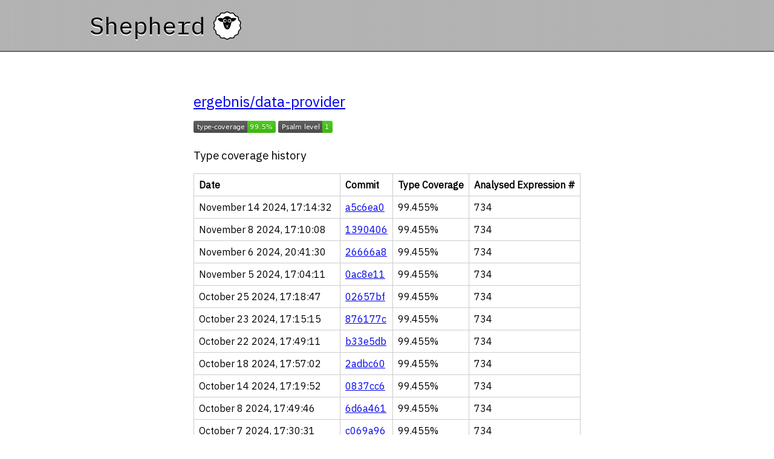

--- FILE ---
content_type: text/html; charset=UTF-8
request_url: https://shepherd.dev/github/ergebnis/data-provider
body_size: 16442
content:
<html>
<head>
<title>Shepherd - ergebnis/data-provider</title>
<link rel="stylesheet" href="/assets/styles/main.css?3">
<link rel="preconnect" href="https://fonts.gstatic.com">
<link href="https://fonts.googleapis.com/css2?family=IBM+Plex+Mono:wght@400&family=IBM+Plex+Sans&display=swap" rel="stylesheet">
<meta name="viewport" content="initial-scale=1.0,maximum-scale=1.0,user-scalable=no">
<link rel="icon" type="image/png" href="/assets/img/favicon.png">
</head>
<body>
    <nav>
        <div class="container">
            <h1><a href="/">Shepherd</a></h1>
        </div>
    </nav>

    <div class="container front">
        <div class="coverage_list">
            <h2><a href="https://github.com/ergebnis/data-provider">ergebnis/data-provider</a></h2>

            <p><img src="/github/ergebnis/data-provider/coverage.svg"> <img src="/github/ergebnis/data-provider/level.svg"></p>

            <h3>Type coverage history</h3>

            <table>
                <thead>
                    <tr>
                        <th>Date</th>
                        <th>Commit</th>
                        <th>Type Coverage</th>
                        <th>Analysed Expression #</th>
                    </tr>
                </thead>
                <tbody>
                                        <tr>
                        <td>November 14 2024, 17:14:32</td>
                        <td><a href="https://github.com/ergebnis/data-provider/commit/a5c6ea0984f708689a9b5d767ffc58052b261ef2">a5c6ea0</a></td>
                        <td>99.455%</td>
                        <td>734</td>
                    </tr>
                                        <tr>
                        <td>November 8 2024, 17:10:08</td>
                        <td><a href="https://github.com/ergebnis/data-provider/commit/13904062979cf96df4acfd67e37710f76d616833">1390406</a></td>
                        <td>99.455%</td>
                        <td>734</td>
                    </tr>
                                        <tr>
                        <td>November 6 2024, 20:41:30</td>
                        <td><a href="https://github.com/ergebnis/data-provider/commit/26666a8840c80bb7df66bc8b5440310f60a0679b">26666a8</a></td>
                        <td>99.455%</td>
                        <td>734</td>
                    </tr>
                                        <tr>
                        <td>November 5 2024, 17:04:11</td>
                        <td><a href="https://github.com/ergebnis/data-provider/commit/0ac8e1162d52df9a234e1c893c66eb2b5017220f">0ac8e11</a></td>
                        <td>99.455%</td>
                        <td>734</td>
                    </tr>
                                        <tr>
                        <td>October 25 2024, 17:18:47</td>
                        <td><a href="https://github.com/ergebnis/data-provider/commit/02657bf74f6dc59c4b645880fdd3adb63cf102c4">02657bf</a></td>
                        <td>99.455%</td>
                        <td>734</td>
                    </tr>
                                        <tr>
                        <td>October 23 2024, 17:15:15</td>
                        <td><a href="https://github.com/ergebnis/data-provider/commit/876177c4056be736abd5821293a241673cd574fd">876177c</a></td>
                        <td>99.455%</td>
                        <td>734</td>
                    </tr>
                                        <tr>
                        <td>October 22 2024, 17:49:11</td>
                        <td><a href="https://github.com/ergebnis/data-provider/commit/b33e5db79156120cc93607be59a4f48027ed6241">b33e5db</a></td>
                        <td>99.455%</td>
                        <td>734</td>
                    </tr>
                                        <tr>
                        <td>October 18 2024, 17:57:02</td>
                        <td><a href="https://github.com/ergebnis/data-provider/commit/2adbc605dfc60cfcfa448d98b635016ab60b7c25">2adbc60</a></td>
                        <td>99.455%</td>
                        <td>734</td>
                    </tr>
                                        <tr>
                        <td>October 14 2024, 17:19:52</td>
                        <td><a href="https://github.com/ergebnis/data-provider/commit/0837cc615902799553d61efdea2416ee99a43fb3">0837cc6</a></td>
                        <td>99.455%</td>
                        <td>734</td>
                    </tr>
                                        <tr>
                        <td>October 8 2024, 17:49:46</td>
                        <td><a href="https://github.com/ergebnis/data-provider/commit/6d6a46125afd06b33f2ef16a8cd176c58db89d6f">6d6a461</a></td>
                        <td>99.455%</td>
                        <td>734</td>
                    </tr>
                                        <tr>
                        <td>October 7 2024, 17:30:31</td>
                        <td><a href="https://github.com/ergebnis/data-provider/commit/c069a960df048558cf31edb60a53c767f0930db1">c069a96</a></td>
                        <td>99.455%</td>
                        <td>734</td>
                    </tr>
                                        <tr>
                        <td>October 3 2024, 17:46:22</td>
                        <td><a href="https://github.com/ergebnis/data-provider/commit/ce3627bfaf772232cb8629bd37a89a9a66b24e66">ce3627b</a></td>
                        <td>99.455%</td>
                        <td>734</td>
                    </tr>
                                        <tr>
                        <td>October 1 2024, 17:53:37</td>
                        <td><a href="https://github.com/ergebnis/data-provider/commit/cf745be26c11b6b2c53a822918859ccf3907618a">cf745be</a></td>
                        <td>99.455%</td>
                        <td>734</td>
                    </tr>
                                        <tr>
                        <td>October 1 2024, 17:49:53</td>
                        <td><a href="https://github.com/ergebnis/data-provider/commit/df42975d113234856a5266007520f3aff85bdbbb">df42975</a></td>
                        <td>99.455%</td>
                        <td>734</td>
                    </tr>
                                        <tr>
                        <td>September 27 2024, 16:36:09</td>
                        <td><a href="https://github.com/ergebnis/data-provider/commit/98ca59298c21357d02e8481f2a764ef53fba5715">98ca592</a></td>
                        <td>99.455%</td>
                        <td>734</td>
                    </tr>
                                        <tr>
                        <td>September 27 2024, 16:27:20</td>
                        <td><a href="https://github.com/ergebnis/data-provider/commit/11a963ecd0561d5e52b8ab51d4c7636847d63004">11a963e</a></td>
                        <td>99.455%</td>
                        <td>734</td>
                    </tr>
                                        <tr>
                        <td>September 27 2024, 16:03:17</td>
                        <td><a href="https://github.com/ergebnis/data-provider/commit/34ec8da16c21bafb5e3eb0291964c766c6d7636f">34ec8da</a></td>
                        <td>99.455%</td>
                        <td>734</td>
                    </tr>
                                        <tr>
                        <td>September 27 2024, 14:45:58</td>
                        <td><a href="https://github.com/ergebnis/data-provider/commit/734673ca11efbd6a2badefad2bae65eddc42cb2d">734673c</a></td>
                        <td>99.455%</td>
                        <td>734</td>
                    </tr>
                                        <tr>
                        <td>September 27 2024, 14:44:24</td>
                        <td><a href="https://github.com/ergebnis/data-provider/commit/65a562685dc158684d5fdeceb978dff5cc667e98">65a5626</a></td>
                        <td>99.455%</td>
                        <td>734</td>
                    </tr>
                                        <tr>
                        <td>September 25 2024, 18:02:48</td>
                        <td><a href="https://github.com/ergebnis/data-provider/commit/cdad5ca5d115107b629f1437533fa74e7b602065">cdad5ca</a></td>
                        <td>99.455%</td>
                        <td>734</td>
                    </tr>
                                        <tr>
                        <td>September 9 2024, 17:32:35</td>
                        <td><a href="https://github.com/ergebnis/data-provider/commit/d385ebb7483f9013fc6fb1a1885e55f516b6f4af">d385ebb</a></td>
                        <td>99.455%</td>
                        <td>734</td>
                    </tr>
                                        <tr>
                        <td>September 9 2024, 17:30:13</td>
                        <td><a href="https://github.com/ergebnis/data-provider/commit/ea35d4d75bd50d7f7910a4dc1900e41ce13d75a2">ea35d4d</a></td>
                        <td>99.455%</td>
                        <td>734</td>
                    </tr>
                                        <tr>
                        <td>September 5 2024, 17:27:25</td>
                        <td><a href="https://github.com/ergebnis/data-provider/commit/351b281f99bd623beff3f3591cb89a59d534567d">351b281</a></td>
                        <td>99.455%</td>
                        <td>734</td>
                    </tr>
                                        <tr>
                        <td>September 2 2024, 17:51:54</td>
                        <td><a href="https://github.com/ergebnis/data-provider/commit/9eea689891f787c3fc577e9e633b081b5aabffe2">9eea689</a></td>
                        <td>99.455%</td>
                        <td>734</td>
                    </tr>
                                        <tr>
                        <td>August 23 2024, 17:19:46</td>
                        <td><a href="https://github.com/ergebnis/data-provider/commit/7cfee53a380dd2ec5c5c14597b7ec14d7de74e26">7cfee53</a></td>
                        <td>99.455%</td>
                        <td>734</td>
                    </tr>
                                        <tr>
                        <td>August 13 2024, 17:28:50</td>
                        <td><a href="https://github.com/ergebnis/data-provider/commit/3beed45cc66c80271f75e28339ce4ea70f426445">3beed45</a></td>
                        <td>99.455%</td>
                        <td>734</td>
                    </tr>
                                        <tr>
                        <td>August 12 2024, 17:35:54</td>
                        <td><a href="https://github.com/ergebnis/data-provider/commit/4dca80a8dffcadf52425860bfb7671510a116953">4dca80a</a></td>
                        <td>99.455%</td>
                        <td>734</td>
                    </tr>
                                        <tr>
                        <td>July 31 2024, 17:48:48</td>
                        <td><a href="https://github.com/ergebnis/data-provider/commit/6ae135b1fa30ed0dab64e3e5e7e406d2171e474e">6ae135b</a></td>
                        <td>99.455%</td>
                        <td>734</td>
                    </tr>
                                        <tr>
                        <td>July 25 2024, 17:45:33</td>
                        <td><a href="https://github.com/ergebnis/data-provider/commit/fbc8e2c60b5c049276b7a29bcea6d9817f13a46a">fbc8e2c</a></td>
                        <td>99.455%</td>
                        <td>734</td>
                    </tr>
                                        <tr>
                        <td>July 25 2024, 17:43:55</td>
                        <td><a href="https://github.com/ergebnis/data-provider/commit/f046852d3c56dac09d03c4cd7a92d0b3ea3def2f">f046852</a></td>
                        <td>99.455%</td>
                        <td>734</td>
                    </tr>
                                        <tr>
                        <td>July 16 2024, 17:21:32</td>
                        <td><a href="https://github.com/ergebnis/data-provider/commit/79c02db1695f38e757ff17226ec692aee0d9f7c5">79c02db</a></td>
                        <td>99.455%</td>
                        <td>734</td>
                    </tr>
                                        <tr>
                        <td>July 15 2024, 17:24:21</td>
                        <td><a href="https://github.com/ergebnis/data-provider/commit/3b8319c1610913bb4f39e64742483386c44287b5">3b8319c</a></td>
                        <td>99.455%</td>
                        <td>734</td>
                    </tr>
                                        <tr>
                        <td>July 9 2024, 17:30:43</td>
                        <td><a href="https://github.com/ergebnis/data-provider/commit/d5e22997c612279cc08fd952fd4339b64a0a8da9">d5e2299</a></td>
                        <td>99.455%</td>
                        <td>734</td>
                    </tr>
                                        <tr>
                        <td>July 1 2024, 17:06:39</td>
                        <td><a href="https://github.com/ergebnis/data-provider/commit/65a567ed833b2c354c713a48c80f0f3021e8aff3">65a567e</a></td>
                        <td>99.455%</td>
                        <td>734</td>
                    </tr>
                                        <tr>
                        <td>June 24 2024, 17:17:20</td>
                        <td><a href="https://github.com/ergebnis/data-provider/commit/69837579dd3b92cf3f438ce2a1e47a2a2e7b5f80">6983757</a></td>
                        <td>99.455%</td>
                        <td>734</td>
                    </tr>
                                        <tr>
                        <td>June 21 2024, 17:33:18</td>
                        <td><a href="https://github.com/ergebnis/data-provider/commit/40d16bf2124643531f05f4a0556fd79972f87f2d">40d16bf</a></td>
                        <td>99.455%</td>
                        <td>734</td>
                    </tr>
                                        <tr>
                        <td>June 20 2024, 17:37:39</td>
                        <td><a href="https://github.com/ergebnis/data-provider/commit/9bcd6c4a7f370b66fb49ab5180fedb55eabc9bb5">9bcd6c4</a></td>
                        <td>99.455%</td>
                        <td>734</td>
                    </tr>
                                        <tr>
                        <td>June 17 2024, 17:41:33</td>
                        <td><a href="https://github.com/ergebnis/data-provider/commit/0cd6f5bf13ceafb42cf6ac23ff5528aed98e5be9">0cd6f5b</a></td>
                        <td>99.455%</td>
                        <td>734</td>
                    </tr>
                                        <tr>
                        <td>June 17 2024, 17:39:59</td>
                        <td><a href="https://github.com/ergebnis/data-provider/commit/f1a64b958a94bc3112132f774eec5a879f56ad3b">f1a64b9</a></td>
                        <td>99.455%</td>
                        <td>734</td>
                    </tr>
                                        <tr>
                        <td>June 16 2024, 15:20:48</td>
                        <td><a href="https://github.com/ergebnis/data-provider/commit/e52aa17ec0a145c5c4c496ade4674efed1e916b9">e52aa17</a></td>
                        <td>99.455%</td>
                        <td>734</td>
                    </tr>
                                        <tr>
                        <td>June 16 2024, 15:20:23</td>
                        <td><a href="https://github.com/ergebnis/data-provider/commit/659112e9ba67b19bc443bf372c767304b4f33c04">659112e</a></td>
                        <td>99.455%</td>
                        <td>734</td>
                    </tr>
                                        <tr>
                        <td>June 16 2024, 15:19:00</td>
                        <td><a href="https://github.com/ergebnis/data-provider/commit/0b49128511fddfca80fd91cf9004ae99d2cced64">0b49128</a></td>
                        <td>99.455%</td>
                        <td>734</td>
                    </tr>
                                        <tr>
                        <td>June 13 2024, 17:39:54</td>
                        <td><a href="https://github.com/ergebnis/data-provider/commit/c2b02ff68d2b7fbbab16f4734ed8755ffe8403f2">c2b02ff</a></td>
                        <td>99.455%</td>
                        <td>734</td>
                    </tr>
                                        <tr>
                        <td>June 10 2024, 17:06:59</td>
                        <td><a href="https://github.com/ergebnis/data-provider/commit/a322fb8a506779c763dff8226931a1c535864346">a322fb8</a></td>
                        <td>99.455%</td>
                        <td>734</td>
                    </tr>
                                        <tr>
                        <td>June 3 2024, 17:18:39</td>
                        <td><a href="https://github.com/ergebnis/data-provider/commit/201eb51a95a0bb79faf523abb3b7c186e66f2a41">201eb51</a></td>
                        <td>99.455%</td>
                        <td>734</td>
                    </tr>
                                        <tr>
                        <td>June 1 2024, 14:38:31</td>
                        <td><a href="https://github.com/ergebnis/data-provider/commit/b9b359ee8a8e70b40ea137a92679df7978de22d6">b9b359e</a></td>
                        <td>99.455%</td>
                        <td>734</td>
                    </tr>
                                        <tr>
                        <td>May 29 2024, 17:59:09</td>
                        <td><a href="https://github.com/ergebnis/data-provider/commit/c75c82eca30e22009069aee1425b372d179fe969">c75c82e</a></td>
                        <td>99.455%</td>
                        <td>734</td>
                    </tr>
                                        <tr>
                        <td>May 27 2024, 17:56:26</td>
                        <td><a href="https://github.com/ergebnis/data-provider/commit/f88a7394ea324f6aa6d5e83a2980b262b9ee66be">f88a739</a></td>
                        <td>99.455%</td>
                        <td>734</td>
                    </tr>
                                        <tr>
                        <td>May 20 2024, 17:58:15</td>
                        <td><a href="https://github.com/ergebnis/data-provider/commit/7bed5a4494c22f0cd450a7356f3dcc540d148277">7bed5a4</a></td>
                        <td>99.455%</td>
                        <td>734</td>
                    </tr>
                                        <tr>
                        <td>May 20 2024, 17:54:46</td>
                        <td><a href="https://github.com/ergebnis/data-provider/commit/5145b6ddf811cd3e3b9240a1af0e03bf94c7c8f7">5145b6d</a></td>
                        <td>99.455%</td>
                        <td>734</td>
                    </tr>
                                        <tr>
                        <td>May 17 2024, 17:44:33</td>
                        <td><a href="https://github.com/ergebnis/data-provider/commit/9d461042034fac5a4073cf350221b9bc389ae6ad">9d46104</a></td>
                        <td>99.455%</td>
                        <td>734</td>
                    </tr>
                                        <tr>
                        <td>May 17 2024, 17:30:02</td>
                        <td><a href="https://github.com/ergebnis/data-provider/commit/81e5912077aa008425ab5b5678e20027a7e9a381">81e5912</a></td>
                        <td>99.455%</td>
                        <td>734</td>
                    </tr>
                                        <tr>
                        <td>May 15 2024, 17:07:10</td>
                        <td><a href="https://github.com/ergebnis/data-provider/commit/770f94d124e4d1c5f246c5361ed2cb941b58fae5">770f94d</a></td>
                        <td>99.455%</td>
                        <td>734</td>
                    </tr>
                                        <tr>
                        <td>May 13 2024, 17:47:46</td>
                        <td><a href="https://github.com/ergebnis/data-provider/commit/d65318a4dfb17364e463ab73be22b8df90815eef">d65318a</a></td>
                        <td>99.455%</td>
                        <td>734</td>
                    </tr>
                                        <tr>
                        <td>May 10 2024, 17:36:09</td>
                        <td><a href="https://github.com/ergebnis/data-provider/commit/5c1dd2f4e6dff2206b46f9518835c4051d33a8b2">5c1dd2f</a></td>
                        <td>99.455%</td>
                        <td>734</td>
                    </tr>
                                        <tr>
                        <td>May 9 2024, 17:15:11</td>
                        <td><a href="https://github.com/ergebnis/data-provider/commit/e3ff453a8ada1e94db910845137a95476d3ca773">e3ff453</a></td>
                        <td>99.455%</td>
                        <td>734</td>
                    </tr>
                                        <tr>
                        <td>May 7 2024, 17:09:39</td>
                        <td><a href="https://github.com/ergebnis/data-provider/commit/535bce6fa2140ac843b985f1df42030018831765">535bce6</a></td>
                        <td>99.455%</td>
                        <td>734</td>
                    </tr>
                                        <tr>
                        <td>May 2 2024, 17:35:33</td>
                        <td><a href="https://github.com/ergebnis/data-provider/commit/ac58333ddcb08060c3032ed4ee5fa846fafb5b0e">ac58333</a></td>
                        <td>99.455%</td>
                        <td>734</td>
                    </tr>
                                        <tr>
                        <td>May 1 2024, 17:03:46</td>
                        <td><a href="https://github.com/ergebnis/data-provider/commit/16d71022429c1e51423940b65906543a3d289d2d">16d7102</a></td>
                        <td>99.455%</td>
                        <td>734</td>
                    </tr>
                                        <tr>
                        <td>April 24 2024, 17:08:54</td>
                        <td><a href="https://github.com/ergebnis/data-provider/commit/3682b702290f874d76cfa43169a240b23ef2f5c2">3682b70</a></td>
                        <td>99.455%</td>
                        <td>734</td>
                    </tr>
                                        <tr>
                        <td>April 24 2024, 17:06:31</td>
                        <td><a href="https://github.com/ergebnis/data-provider/commit/eb5980e86f46bfb6260e315ec14bc0165576235c">eb5980e</a></td>
                        <td>99.455%</td>
                        <td>734</td>
                    </tr>
                                        <tr>
                        <td>April 22 2024, 17:53:02</td>
                        <td><a href="https://github.com/ergebnis/data-provider/commit/df3f3196d253dc14ef1db7601e85fbbe0e812421">df3f319</a></td>
                        <td>99.455%</td>
                        <td>734</td>
                    </tr>
                                        <tr>
                        <td>April 22 2024, 17:33:43</td>
                        <td><a href="https://github.com/ergebnis/data-provider/commit/f5a16cc8d86e12acc310bae211bd54179d44a8b9">f5a16cc</a></td>
                        <td>99.455%</td>
                        <td>734</td>
                    </tr>
                                        <tr>
                        <td>April 19 2024, 17:58:56</td>
                        <td><a href="https://github.com/ergebnis/data-provider/commit/8274c9b7279e2e2be65d1a9747663e8077452efb">8274c9b</a></td>
                        <td>99.455%</td>
                        <td>734</td>
                    </tr>
                                        <tr>
                        <td>April 12 2024, 17:45:06</td>
                        <td><a href="https://github.com/ergebnis/data-provider/commit/9c9907d6262777ac7abf001db06fe4966bf73ce9">9c9907d</a></td>
                        <td>99.455%</td>
                        <td>734</td>
                    </tr>
                                        <tr>
                        <td>April 9 2024, 17:59:14</td>
                        <td><a href="https://github.com/ergebnis/data-provider/commit/a53ce819f8b17b57cffd656c46714b7d267cd97a">a53ce81</a></td>
                        <td>99.455%</td>
                        <td>734</td>
                    </tr>
                                        <tr>
                        <td>April 8 2024, 17:27:43</td>
                        <td><a href="https://github.com/ergebnis/data-provider/commit/feae8e81cd75832c2ed03299ac58d5470719f161">feae8e8</a></td>
                        <td>99.455%</td>
                        <td>734</td>
                    </tr>
                                        <tr>
                        <td>April 5 2024, 17:27:04</td>
                        <td><a href="https://github.com/ergebnis/data-provider/commit/41f8d61d5d9b8ab24a46f41f1378fdc9156d57b1">41f8d61</a></td>
                        <td>99.455%</td>
                        <td>734</td>
                    </tr>
                                        <tr>
                        <td>April 5 2024, 17:25:23</td>
                        <td><a href="https://github.com/ergebnis/data-provider/commit/5e6f1d281873c9956e8baf5f9e0cc40a84aef281">5e6f1d2</a></td>
                        <td>99.455%</td>
                        <td>734</td>
                    </tr>
                                        <tr>
                        <td>April 1 2024, 17:55:02</td>
                        <td><a href="https://github.com/ergebnis/data-provider/commit/5dc032256fe68d00719c6d534b424802e17b6438">5dc0322</a></td>
                        <td>99.455%</td>
                        <td>734</td>
                    </tr>
                                        <tr>
                        <td>March 26 2024, 17:13:53</td>
                        <td><a href="https://github.com/ergebnis/data-provider/commit/06c951d6fc09ae2c9fccd495fb9dafbd110888dc">06c951d</a></td>
                        <td>99.455%</td>
                        <td>734</td>
                    </tr>
                                        <tr>
                        <td>March 25 2024, 17:59:24</td>
                        <td><a href="https://github.com/ergebnis/data-provider/commit/26da64d94e714d1d1891c05b98f8b93479a815a5">26da64d</a></td>
                        <td>99.455%</td>
                        <td>734</td>
                    </tr>
                                        <tr>
                        <td>March 21 2024, 17:43:08</td>
                        <td><a href="https://github.com/ergebnis/data-provider/commit/7a40ded5225c14c21253e75748a70f93866f7878">7a40ded</a></td>
                        <td>99.455%</td>
                        <td>734</td>
                    </tr>
                                        <tr>
                        <td>March 21 2024, 17:41:47</td>
                        <td><a href="https://github.com/ergebnis/data-provider/commit/987b3014e4bf9039dd34c42b3ba4a940ec799d9f">987b301</a></td>
                        <td>99.455%</td>
                        <td>734</td>
                    </tr>
                                        <tr>
                        <td>March 19 2024, 17:48:07</td>
                        <td><a href="https://github.com/ergebnis/data-provider/commit/a5e49aca488ec8eac5ac4ef9589564360c3134f1">a5e49ac</a></td>
                        <td>99.455%</td>
                        <td>734</td>
                    </tr>
                                        <tr>
                        <td>March 19 2024, 17:03:02</td>
                        <td><a href="https://github.com/ergebnis/data-provider/commit/5493d14f58d75275c51d23a417214b0bfe1ff551">5493d14</a></td>
                        <td>99.455%</td>
                        <td>734</td>
                    </tr>
                                        <tr>
                        <td>March 18 2024, 17:17:52</td>
                        <td><a href="https://github.com/ergebnis/data-provider/commit/37e6d35a1afe6e850160f7665ca42f8004b1a83e">37e6d35</a></td>
                        <td>99.455%</td>
                        <td>734</td>
                    </tr>
                                        <tr>
                        <td>March 15 2024, 17:16:04</td>
                        <td><a href="https://github.com/ergebnis/data-provider/commit/d84f74b3fe8d9e8acf66bccd49a95fdb25f5561f">d84f74b</a></td>
                        <td>99.455%</td>
                        <td>734</td>
                    </tr>
                                        <tr>
                        <td>March 14 2024, 17:48:06</td>
                        <td><a href="https://github.com/ergebnis/data-provider/commit/61714f49122eaee95b365ddd2af4ba77f9e9842f">61714f4</a></td>
                        <td>99.455%</td>
                        <td>734</td>
                    </tr>
                                        <tr>
                        <td>March 12 2024, 17:46:45</td>
                        <td><a href="https://github.com/ergebnis/data-provider/commit/7351e0f68b6033f39c26dfcccf336b96588d2487">7351e0f</a></td>
                        <td>99.455%</td>
                        <td>734</td>
                    </tr>
                                        <tr>
                        <td>March 12 2024, 17:28:40</td>
                        <td><a href="https://github.com/ergebnis/data-provider/commit/2725d17e43322ec6e9a0a233277c3d7f9dfb3d66">2725d17</a></td>
                        <td>99.455%</td>
                        <td>734</td>
                    </tr>
                                        <tr>
                        <td>March 11 2024, 17:10:34</td>
                        <td><a href="https://github.com/ergebnis/data-provider/commit/e2ef38013cfa8a0c9788890ab2bee4a136b1e4cf">e2ef380</a></td>
                        <td>99.455%</td>
                        <td>734</td>
                    </tr>
                                        <tr>
                        <td>March 4 2024, 17:07:32</td>
                        <td><a href="https://github.com/ergebnis/data-provider/commit/755d48f45ec482495f2f79a210cbcdd63ccec9b2">755d48f</a></td>
                        <td>99.180%</td>
                        <td>488</td>
                    </tr>
                                        <tr>
                        <td>March 1 2024, 17:26:56</td>
                        <td><a href="https://github.com/ergebnis/data-provider/commit/a19aaa68dfb9b16ea9fa832e34e5b02e464f019e">a19aaa6</a></td>
                        <td>99.180%</td>
                        <td>488</td>
                    </tr>
                                        <tr>
                        <td>March 1 2024, 17:26:54</td>
                        <td><a href="https://github.com/ergebnis/data-provider/commit/a17aae6517422ae3431d68bc133ab670442391a3">a17aae6</a></td>
                        <td>99.180%</td>
                        <td>488</td>
                    </tr>
                                        <tr>
                        <td>February 27 2024, 17:51:46</td>
                        <td><a href="https://github.com/ergebnis/data-provider/commit/515e63894b8389fc44af9679abd9251f657eede3">515e638</a></td>
                        <td>99.180%</td>
                        <td>488</td>
                    </tr>
                                        <tr>
                        <td>February 26 2024, 17:06:52</td>
                        <td><a href="https://github.com/ergebnis/data-provider/commit/2fbdf6964e10b5118f85e2bc748cadf5598f21d6">2fbdf69</a></td>
                        <td>99.180%</td>
                        <td>488</td>
                    </tr>
                                        <tr>
                        <td>February 24 2024, 17:13:07</td>
                        <td><a href="https://github.com/ergebnis/data-provider/commit/40e8bd51201c0e8f418f36abe575828f1d8058b8">40e8bd5</a></td>
                        <td>99.180%</td>
                        <td>488</td>
                    </tr>
                                        <tr>
                        <td>February 23 2024, 17:19:02</td>
                        <td><a href="https://github.com/ergebnis/data-provider/commit/18977d7bcb5e2f25253b8ebbdd030cf87dba1500">18977d7</a></td>
                        <td>99.180%</td>
                        <td>488</td>
                    </tr>
                                        <tr>
                        <td>February 23 2024, 17:17:52</td>
                        <td><a href="https://github.com/ergebnis/data-provider/commit/a6d4c8e0aa16c100f86bd04c97e395c1d962d7d2">a6d4c8e</a></td>
                        <td>99.180%</td>
                        <td>488</td>
                    </tr>
                                        <tr>
                        <td>February 23 2024, 17:16:45</td>
                        <td><a href="https://github.com/ergebnis/data-provider/commit/6c3e77a95e88089c02ed712da00c23b9c64be6f4">6c3e77a</a></td>
                        <td>99.180%</td>
                        <td>488</td>
                    </tr>
                                        <tr>
                        <td>February 16 2024, 17:55:48</td>
                        <td><a href="https://github.com/ergebnis/data-provider/commit/08932ba5000734d7f7750d57975b6b733cbc2bb7">08932ba</a></td>
                        <td>99.180%</td>
                        <td>488</td>
                    </tr>
                                        <tr>
                        <td>February 16 2024, 17:53:49</td>
                        <td><a href="https://github.com/ergebnis/data-provider/commit/84334e975f1c337e423296dedbafbfa0a3c3e91e">84334e9</a></td>
                        <td>99.180%</td>
                        <td>488</td>
                    </tr>
                                        <tr>
                        <td>February 14 2024, 17:34:11</td>
                        <td><a href="https://github.com/ergebnis/data-provider/commit/7d1c22d373487034dfb093cc99e916c5457e7dce">7d1c22d</a></td>
                        <td>99.180%</td>
                        <td>488</td>
                    </tr>
                                        <tr>
                        <td>February 7 2024, 15:49:27</td>
                        <td><a href="https://github.com/ergebnis/data-provider/commit/4f889473a442797112e99ed57a1090ffcdb46406">4f88947</a></td>
                        <td>99.180%</td>
                        <td>488</td>
                    </tr>
                                        <tr>
                        <td>February 6 2024, 17:26:23</td>
                        <td><a href="https://github.com/ergebnis/data-provider/commit/5a2113a7e5b1fa611f95420b1a2668b85c7e8553">5a2113a</a></td>
                        <td>99.180%</td>
                        <td>488</td>
                    </tr>
                                        <tr>
                        <td>February 6 2024, 17:25:47</td>
                        <td><a href="https://github.com/ergebnis/data-provider/commit/ed821fb6e77d13b7ee46eb026735cdad48b36fe0">ed821fb</a></td>
                        <td>99.180%</td>
                        <td>488</td>
                    </tr>
                                        <tr>
                        <td>February 5 2024, 17:56:56</td>
                        <td><a href="https://github.com/ergebnis/data-provider/commit/a07b18a2b690e395b24afacd59f40e0524dbcfb9">a07b18a</a></td>
                        <td>99.180%</td>
                        <td>488</td>
                    </tr>
                                        <tr>
                        <td>February 5 2024, 17:55:16</td>
                        <td><a href="https://github.com/ergebnis/data-provider/commit/a521553d0691b5a1c41a0e956cd625dd1b5e7536">a521553</a></td>
                        <td>99.180%</td>
                        <td>488</td>
                    </tr>
                                        <tr>
                        <td>February 2 2024, 17:48:40</td>
                        <td><a href="https://github.com/ergebnis/data-provider/commit/80b666be51a4afd3ba80483e3532da784731e116">80b666b</a></td>
                        <td>99.180%</td>
                        <td>488</td>
                    </tr>
                                        <tr>
                        <td>February 2 2024, 17:44:03</td>
                        <td><a href="https://github.com/ergebnis/data-provider/commit/1702862af14f4b69e1313bc32d067e5d66640709">1702862</a></td>
                        <td>99.180%</td>
                        <td>488</td>
                    </tr>
                                        <tr>
                        <td>February 1 2024, 17:45:56</td>
                        <td><a href="https://github.com/ergebnis/data-provider/commit/95ead6d6eb3542eadd707a6d728d527e6454833f">95ead6d</a></td>
                        <td>99.180%</td>
                        <td>488</td>
                    </tr>
                                        <tr>
                        <td>February 1 2024, 17:33:58</td>
                        <td><a href="https://github.com/ergebnis/data-provider/commit/852111a896317afd6c5f1bf4321fe513af32465f">852111a</a></td>
                        <td>99.180%</td>
                        <td>488</td>
                    </tr>
                                        <tr>
                        <td>January 31 2024, 17:17:52</td>
                        <td><a href="https://github.com/ergebnis/data-provider/commit/a9bade035401c220260bda388fd5ff3196b73b5e">a9bade0</a></td>
                        <td>99.180%</td>
                        <td>488</td>
                    </tr>
                                        <tr>
                        <td>January 31 2024, 17:14:22</td>
                        <td><a href="https://github.com/ergebnis/data-provider/commit/4e779692d1a9e042ab6c8bb06181d932bb0ed5bd">4e77969</a></td>
                        <td>99.180%</td>
                        <td>488</td>
                    </tr>
                                        <tr>
                        <td>January 30 2024, 17:49:57</td>
                        <td><a href="https://github.com/ergebnis/data-provider/commit/a39c1ac2a8c128f24d28f044ad931b17b7c83a12">a39c1ac</a></td>
                        <td>99.180%</td>
                        <td>488</td>
                    </tr>
                                        <tr>
                        <td>January 30 2024, 17:48:22</td>
                        <td><a href="https://github.com/ergebnis/data-provider/commit/8e0adb8e11389eaae2fe5f7d52735c85b5bc4471">8e0adb8</a></td>
                        <td>99.180%</td>
                        <td>488</td>
                    </tr>
                                        <tr>
                        <td>January 29 2024, 12:48:43</td>
                        <td><a href="https://github.com/ergebnis/data-provider/commit/c19ed3374903b9ddf91f7f5ccc10b269152ea355">c19ed33</a></td>
                        <td>99.180%</td>
                        <td>488</td>
                    </tr>
                                        <tr>
                        <td>January 26 2024, 17:13:41</td>
                        <td><a href="https://github.com/ergebnis/data-provider/commit/df6f1606c62427f9ad4aa4554463a20edfbfd42d">df6f160</a></td>
                        <td>99.180%</td>
                        <td>488</td>
                    </tr>
                                        <tr>
                        <td>January 22 2024, 17:43:59</td>
                        <td><a href="https://github.com/ergebnis/data-provider/commit/19fd920dde767b402be7b0c876736b4fab79d95e">19fd920</a></td>
                        <td>99.180%</td>
                        <td>488</td>
                    </tr>
                                        <tr>
                        <td>January 19 2024, 17:58:48</td>
                        <td><a href="https://github.com/ergebnis/data-provider/commit/515e7994a1eb9b93d58f2038e5408c4e36c6e707">515e799</a></td>
                        <td>99.180%</td>
                        <td>488</td>
                    </tr>
                                        <tr>
                        <td>January 19 2024, 17:57:09</td>
                        <td><a href="https://github.com/ergebnis/data-provider/commit/e537a7fe32ee1d0c8647c488ce3e51957f1da6f6">e537a7f</a></td>
                        <td>99.180%</td>
                        <td>488</td>
                    </tr>
                                        <tr>
                        <td>January 18 2024, 17:51:22</td>
                        <td><a href="https://github.com/ergebnis/data-provider/commit/9492579608a6bffa0e8d04c6eab32ce88077985d">9492579</a></td>
                        <td>99.180%</td>
                        <td>488</td>
                    </tr>
                                        <tr>
                        <td>January 17 2024, 17:59:36</td>
                        <td><a href="https://github.com/ergebnis/data-provider/commit/aaf9727dda930ca145c310c714f32111d94c0499">aaf9727</a></td>
                        <td>99.180%</td>
                        <td>488</td>
                    </tr>
                                        <tr>
                        <td>January 17 2024, 17:12:49</td>
                        <td><a href="https://github.com/ergebnis/data-provider/commit/9732121ea8e4701500f4ccbd08ab9833c0d11a9c">9732121</a></td>
                        <td>99.180%</td>
                        <td>488</td>
                    </tr>
                                        <tr>
                        <td>January 16 2024, 17:07:42</td>
                        <td><a href="https://github.com/ergebnis/data-provider/commit/58be5d6adb7538aff9004762621c787e002c88f0">58be5d6</a></td>
                        <td>99.180%</td>
                        <td>488</td>
                    </tr>
                                        <tr>
                        <td>January 15 2024, 17:14:40</td>
                        <td><a href="https://github.com/ergebnis/data-provider/commit/895d4a732300e85c8f5a2a62d834997ec7e31b35">895d4a7</a></td>
                        <td>99.180%</td>
                        <td>488</td>
                    </tr>
                                        <tr>
                        <td>January 15 2024, 09:37:08</td>
                        <td><a href="https://github.com/ergebnis/data-provider/commit/2e2a228037fc21e160cff3d6e9ddb0f461c8af63">2e2a228</a></td>
                        <td>99.180%</td>
                        <td>488</td>
                    </tr>
                                        <tr>
                        <td>January 11 2024, 17:16:50</td>
                        <td><a href="https://github.com/ergebnis/data-provider/commit/abdefd671a0e3045d7fde5d32c251c6cd7dca140">abdefd6</a></td>
                        <td>99.180%</td>
                        <td>488</td>
                    </tr>
                                        <tr>
                        <td>January 10 2024, 17:32:57</td>
                        <td><a href="https://github.com/ergebnis/data-provider/commit/c579a414db91155716ee782f29e52457bbbe39de">c579a41</a></td>
                        <td>99.180%</td>
                        <td>488</td>
                    </tr>
                                        <tr>
                        <td>January 7 2024, 16:29:09</td>
                        <td><a href="https://github.com/ergebnis/data-provider/commit/56238bf1b58a075405dd5a184caf74628e676075">56238bf</a></td>
                        <td>99.180%</td>
                        <td>488</td>
                    </tr>
                                        <tr>
                        <td>January 7 2024, 16:21:37</td>
                        <td><a href="https://github.com/ergebnis/data-provider/commit/3447cd48ff0cbf3a028a53570278b41904166432">3447cd4</a></td>
                        <td>99.180%</td>
                        <td>488</td>
                    </tr>
                                        <tr>
                        <td>January 1 2024, 17:33:32</td>
                        <td><a href="https://github.com/ergebnis/data-provider/commit/082d1dbef2693820f0fcb6887f3c1bd5fc29ced6">082d1db</a></td>
                        <td>99.180%</td>
                        <td>488</td>
                    </tr>
                                        <tr>
                        <td>January 1 2024, 00:20:57</td>
                        <td><a href="https://github.com/ergebnis/data-provider/commit/6342b95008f47f474dc9da110305861d1ae7d297">6342b95</a></td>
                        <td>99.180%</td>
                        <td>488</td>
                    </tr>
                                        <tr>
                        <td>December 25 2023, 17:07:24</td>
                        <td><a href="https://github.com/ergebnis/data-provider/commit/34fb0768cdfa0347e7cc3137124bbdb8ca1b04d9">34fb076</a></td>
                        <td>99.180%</td>
                        <td>488</td>
                    </tr>
                                        <tr>
                        <td>December 25 2023, 17:06:11</td>
                        <td><a href="https://github.com/ergebnis/data-provider/commit/7f99e1c0e168253c0d39d0913ae1b91bc2fa578f">7f99e1c</a></td>
                        <td>99.180%</td>
                        <td>488</td>
                    </tr>
                                        <tr>
                        <td>December 21 2023, 17:05:55</td>
                        <td><a href="https://github.com/ergebnis/data-provider/commit/76866582b6db31fb1d32cf40b24a36a894358f6b">7686658</a></td>
                        <td>99.180%</td>
                        <td>488</td>
                    </tr>
                                        <tr>
                        <td>December 20 2023, 17:48:56</td>
                        <td><a href="https://github.com/ergebnis/data-provider/commit/09306e975273080db9d96e43fb0c204e4d80f554">09306e9</a></td>
                        <td>99.180%</td>
                        <td>488</td>
                    </tr>
                                        <tr>
                        <td>December 18 2023, 17:35:04</td>
                        <td><a href="https://github.com/ergebnis/data-provider/commit/a02eb04ed04aa1f5d374428fdfcd8642d882c7f1">a02eb04</a></td>
                        <td>99.180%</td>
                        <td>488</td>
                    </tr>
                                        <tr>
                        <td>December 18 2023, 17:32:06</td>
                        <td><a href="https://github.com/ergebnis/data-provider/commit/f1853805cf2308547b0983da4fc71a4caa8daa84">f185380</a></td>
                        <td>99.180%</td>
                        <td>488</td>
                    </tr>
                                        <tr>
                        <td>December 12 2023, 17:36:21</td>
                        <td><a href="https://github.com/ergebnis/data-provider/commit/2ec7d96dbf3cecc160bd7b57966fc738b792a769">2ec7d96</a></td>
                        <td>99.180%</td>
                        <td>488</td>
                    </tr>
                                        <tr>
                        <td>December 12 2023, 17:34:51</td>
                        <td><a href="https://github.com/ergebnis/data-provider/commit/1d466c5f84b6241024a42c2bc2017878ec8e34e9">1d466c5</a></td>
                        <td>99.179%</td>
                        <td>487</td>
                    </tr>
                                        <tr>
                        <td>December 12 2023, 17:32:59</td>
                        <td><a href="https://github.com/ergebnis/data-provider/commit/eb08fea30347a5f26ed1a252804d494a0e03c4fc">eb08fea</a></td>
                        <td>99.179%</td>
                        <td>487</td>
                    </tr>
                                        <tr>
                        <td>December 12 2023, 17:30:45</td>
                        <td><a href="https://github.com/ergebnis/data-provider/commit/69bfba7fb9ec47cf2f39fcf75f8847489857e979">69bfba7</a></td>
                        <td>99.179%</td>
                        <td>487</td>
                    </tr>
                                        <tr>
                        <td>December 12 2023, 17:29:23</td>
                        <td><a href="https://github.com/ergebnis/data-provider/commit/7547393a95f576932bdf893d27cc32bc7ca3e573">7547393</a></td>
                        <td>99.179%</td>
                        <td>487</td>
                    </tr>
                                        <tr>
                        <td>December 12 2023, 13:13:33</td>
                        <td><a href="https://github.com/ergebnis/data-provider/commit/d83dfa51066b8a8570812911c4e0de2d992d95f8">d83dfa5</a></td>
                        <td>99.179%</td>
                        <td>487</td>
                    </tr>
                                        <tr>
                        <td>December 3 2023, 13:27:18</td>
                        <td><a href="https://github.com/ergebnis/data-provider/commit/f42faafb3e85b0374af7abc90b07d8793141c0fe">f42faaf</a></td>
                        <td>99.179%</td>
                        <td>487</td>
                    </tr>
                                        <tr>
                        <td>December 3 2023, 13:23:42</td>
                        <td><a href="https://github.com/ergebnis/data-provider/commit/0ae06667c72c3db500681ba98d174cb5f56af38a">0ae0666</a></td>
                        <td>99.179%</td>
                        <td>487</td>
                    </tr>
                                        <tr>
                        <td>November 30 2023, 17:30:28</td>
                        <td><a href="https://github.com/ergebnis/data-provider/commit/e2b0b79b833f5a5799f2ee52ebc8e08e8d52f9eb">e2b0b79</a></td>
                        <td>99.179%</td>
                        <td>487</td>
                    </tr>
                                        <tr>
                        <td>November 30 2023, 17:23:33</td>
                        <td><a href="https://github.com/ergebnis/data-provider/commit/5b211e2219a40d077fad8a0c3123553d3e27011a">5b211e2</a></td>
                        <td>99.179%</td>
                        <td>487</td>
                    </tr>
                                        <tr>
                        <td>November 30 2023, 17:11:17</td>
                        <td><a href="https://github.com/ergebnis/data-provider/commit/590826baa91cde16ec51d511a327a9e9cd215358">590826b</a></td>
                        <td>99.583%</td>
                        <td>480</td>
                    </tr>
                                        <tr>
                        <td>November 30 2023, 17:00:16</td>
                        <td><a href="https://github.com/ergebnis/data-provider/commit/5ead799ea1dd2b64f4995ccd8bc35af2694fd2d4">5ead799</a></td>
                        <td>99.634%</td>
                        <td>547</td>
                    </tr>
                                        <tr>
                        <td>November 30 2023, 13:35:20</td>
                        <td><a href="https://github.com/ergebnis/data-provider/commit/906260a10325f042f6cbfc1012e87ac9d305738d">906260a</a></td>
                        <td>99.634%</td>
                        <td>547</td>
                    </tr>
                                        <tr>
                        <td>November 30 2023, 13:33:44</td>
                        <td><a href="https://github.com/ergebnis/data-provider/commit/dcd3ca7ad66062ce668fefe525a0d95508e076b4">dcd3ca7</a></td>
                        <td>99.634%</td>
                        <td>547</td>
                    </tr>
                                        <tr>
                        <td>November 27 2023, 16:22:00</td>
                        <td><a href="https://github.com/ergebnis/data-provider/commit/fbd47d5beeb3a0b8346473fa6b9fcc74f5b6b2e7">fbd47d5</a></td>
                        <td>99.634%</td>
                        <td>547</td>
                    </tr>
                                        <tr>
                        <td>November 27 2023, 16:20:07</td>
                        <td><a href="https://github.com/ergebnis/data-provider/commit/6615eadc65a14f7c875a1db9989b1f88806d6821">6615ead</a></td>
                        <td>99.634%</td>
                        <td>547</td>
                    </tr>
                                        <tr>
                        <td>November 27 2023, 16:01:48</td>
                        <td><a href="https://github.com/ergebnis/data-provider/commit/9d55e7445b0a975f9344d4ba6f15d94dee72d828">9d55e74</a></td>
                        <td>99.634%</td>
                        <td>547</td>
                    </tr>
                                        <tr>
                        <td>November 27 2023, 15:59:04</td>
                        <td><a href="https://github.com/ergebnis/data-provider/commit/983919b493fd8536a68f449bfc46cff995caf341">983919b</a></td>
                        <td>99.634%</td>
                        <td>547</td>
                    </tr>
                                        <tr>
                        <td>November 27 2023, 15:57:45</td>
                        <td><a href="https://github.com/ergebnis/data-provider/commit/9cea57b51f0695f4edaa35a7c44f7270c9e59fbd">9cea57b</a></td>
                        <td>99.634%</td>
                        <td>547</td>
                    </tr>
                                        <tr>
                        <td>November 27 2023, 15:45:22</td>
                        <td><a href="https://github.com/ergebnis/data-provider/commit/806ace5083a800c6bf207a62bf5a3ea06353b9e1">806ace5</a></td>
                        <td>99.634%</td>
                        <td>547</td>
                    </tr>
                                        <tr>
                        <td>November 27 2023, 14:54:42</td>
                        <td><a href="https://github.com/ergebnis/data-provider/commit/af9e67ac1be167f43be9315bf8bcd3240d351ae6">af9e67a</a></td>
                        <td>99.634%</td>
                        <td>547</td>
                    </tr>
                                        <tr>
                        <td>November 27 2023, 14:53:24</td>
                        <td><a href="https://github.com/ergebnis/data-provider/commit/b151c3d440b900159ac30c3137595441fafea067">b151c3d</a></td>
                        <td>99.634%</td>
                        <td>547</td>
                    </tr>
                                        <tr>
                        <td>November 27 2023, 14:50:45</td>
                        <td><a href="https://github.com/ergebnis/data-provider/commit/44b8a775f71450ef8d39fa0ccf8f777a01d5300a">44b8a77</a></td>
                        <td>99.634%</td>
                        <td>547</td>
                    </tr>
                                        <tr>
                        <td>November 27 2023, 14:50:07</td>
                        <td><a href="https://github.com/ergebnis/data-provider/commit/1fa0dc5d6beacaecb61cda4391e5967d9d801b0f">1fa0dc5</a></td>
                        <td>99.634%</td>
                        <td>547</td>
                    </tr>
                                        <tr>
                        <td>November 23 2023, 17:41:04</td>
                        <td><a href="https://github.com/ergebnis/data-provider/commit/2c192367c7f74955400b2b2ae9d7d5dec49dd766">2c19236</a></td>
                        <td>99.634%</td>
                        <td>547</td>
                    </tr>
                                        <tr>
                        <td>November 17 2023, 17:46:05</td>
                        <td><a href="https://github.com/ergebnis/data-provider/commit/584bd04c77248d4298c7319df732e29cc5d2ab63">584bd04</a></td>
                        <td>99.634%</td>
                        <td>547</td>
                    </tr>
                                        <tr>
                        <td>November 13 2023, 17:48:38</td>
                        <td><a href="https://github.com/ergebnis/data-provider/commit/5deca62ea86364e91991774172d70e9e7391d593">5deca62</a></td>
                        <td>99.634%</td>
                        <td>547</td>
                    </tr>
                                        <tr>
                        <td>November 8 2023, 17:35:32</td>
                        <td><a href="https://github.com/ergebnis/data-provider/commit/4360a0bd701f3232843bedb6d6bc61dd18c9a97b">4360a0b</a></td>
                        <td>99.634%</td>
                        <td>547</td>
                    </tr>
                                        <tr>
                        <td>November 7 2023, 17:20:01</td>
                        <td><a href="https://github.com/ergebnis/data-provider/commit/4c7de121573a02fd23feaa9eed695e5e1e2bd939">4c7de12</a></td>
                        <td>99.634%</td>
                        <td>547</td>
                    </tr>
                                        <tr>
                        <td>November 7 2023, 17:07:31</td>
                        <td><a href="https://github.com/ergebnis/data-provider/commit/d89c339951244622995731081277e3fe9b1d389b">d89c339</a></td>
                        <td>99.634%</td>
                        <td>547</td>
                    </tr>
                                        <tr>
                        <td>November 7 2023, 17:06:05</td>
                        <td><a href="https://github.com/ergebnis/data-provider/commit/9f35ef429037832eac4b598ea1a653e47f7d7a31">9f35ef4</a></td>
                        <td>99.634%</td>
                        <td>547</td>
                    </tr>
                                        <tr>
                        <td>November 2 2023, 17:32:56</td>
                        <td><a href="https://github.com/ergebnis/data-provider/commit/3180ece4db608ddbd368f67c458c5ad039f5670e">3180ece</a></td>
                        <td>99.634%</td>
                        <td>547</td>
                    </tr>
                                        <tr>
                        <td>November 2 2023, 17:32:18</td>
                        <td><a href="https://github.com/ergebnis/data-provider/commit/1e06415d1eae6fd5bdf03e9846cf338276f91c89">1e06415</a></td>
                        <td>99.634%</td>
                        <td>547</td>
                    </tr>
                                        <tr>
                        <td>October 30 2023, 17:58:32</td>
                        <td><a href="https://github.com/ergebnis/data-provider/commit/0cfc2bd7f41e3828f8c7350244877c599fae0f47">0cfc2bd</a></td>
                        <td>99.634%</td>
                        <td>547</td>
                    </tr>
                                        <tr>
                        <td>October 27 2023, 17:40:52</td>
                        <td><a href="https://github.com/ergebnis/data-provider/commit/d09c81edd616d42762e39112101f6e8e44b42300">d09c81e</a></td>
                        <td>99.634%</td>
                        <td>547</td>
                    </tr>
                                        <tr>
                        <td>October 26 2023, 17:44:13</td>
                        <td><a href="https://github.com/ergebnis/data-provider/commit/9c727ca835f02363d7791f4079ff45f66658cc83">9c727ca</a></td>
                        <td>99.634%</td>
                        <td>547</td>
                    </tr>
                                        <tr>
                        <td>October 24 2023, 17:20:37</td>
                        <td><a href="https://github.com/ergebnis/data-provider/commit/6ae2c0267200887bd894adff9d948651995cf9d1">6ae2c02</a></td>
                        <td>99.634%</td>
                        <td>547</td>
                    </tr>
                                        <tr>
                        <td>October 17 2023, 17:05:02</td>
                        <td><a href="https://github.com/ergebnis/data-provider/commit/6a0d0ff2920c01a6ad6ffe9e9943004ef90fb1b7">6a0d0ff</a></td>
                        <td>99.634%</td>
                        <td>547</td>
                    </tr>
                                        <tr>
                        <td>October 16 2023, 17:06:50</td>
                        <td><a href="https://github.com/ergebnis/data-provider/commit/4d7054e99d681e66eb8f328b12d9dc9dfdf2dcec">4d7054e</a></td>
                        <td>99.634%</td>
                        <td>547</td>
                    </tr>
                                        <tr>
                        <td>October 13 2023, 17:19:31</td>
                        <td><a href="https://github.com/ergebnis/data-provider/commit/004ba6ebcc7ae789451169d75e485b90c51f1886">004ba6e</a></td>
                        <td>99.634%</td>
                        <td>547</td>
                    </tr>
                                        <tr>
                        <td>October 12 2023, 17:39:30</td>
                        <td><a href="https://github.com/ergebnis/data-provider/commit/66ec36c9578f0205e9b7f3daa573af11873788b9">66ec36c</a></td>
                        <td>99.634%</td>
                        <td>547</td>
                    </tr>
                                        <tr>
                        <td>October 10 2023, 17:30:40</td>
                        <td><a href="https://github.com/ergebnis/data-provider/commit/e67f4aeab5285a58da04c0d8b8a7d0d973244ae3">e67f4ae</a></td>
                        <td>99.634%</td>
                        <td>547</td>
                    </tr>
                                        <tr>
                        <td>October 10 2023, 17:28:50</td>
                        <td><a href="https://github.com/ergebnis/data-provider/commit/38ed63050c16114bbc961130269e56eda32c8574">38ed630</a></td>
                        <td>99.634%</td>
                        <td>547</td>
                    </tr>
                                        <tr>
                        <td>October 9 2023, 18:00:03</td>
                        <td><a href="https://github.com/ergebnis/data-provider/commit/e2e8275f8d89945c68aa85643cab2bccf7959df8">e2e8275</a></td>
                        <td>99.634%</td>
                        <td>547</td>
                    </tr>
                                        <tr>
                        <td>October 9 2023, 17:57:22</td>
                        <td><a href="https://github.com/ergebnis/data-provider/commit/d0d32726db42bfb3904f2abe37ec87fc0e08174e">d0d3272</a></td>
                        <td>99.634%</td>
                        <td>547</td>
                    </tr>
                                        <tr>
                        <td>October 9 2023, 17:55:30</td>
                        <td><a href="https://github.com/ergebnis/data-provider/commit/092a4001cc7265a3ec3e500296a33d728f6969cb">092a400</a></td>
                        <td>99.634%</td>
                        <td>547</td>
                    </tr>
                                        <tr>
                        <td>October 9 2023, 17:07:38</td>
                        <td><a href="https://github.com/ergebnis/data-provider/commit/dc113ed86d9777a6a45ae58edd32cdee38107b1d">dc113ed</a></td>
                        <td>99.634%</td>
                        <td>547</td>
                    </tr>
                                        <tr>
                        <td>October 6 2023, 17:11:12</td>
                        <td><a href="https://github.com/ergebnis/data-provider/commit/dca4d0e6c5b26b374974f8346f0e1d261516f3d2">dca4d0e</a></td>
                        <td>99.634%</td>
                        <td>547</td>
                    </tr>
                                        <tr>
                        <td>October 5 2023, 17:17:48</td>
                        <td><a href="https://github.com/ergebnis/data-provider/commit/8dcd67b6d9d28521a6280589b41304bfc59f2bf1">8dcd67b</a></td>
                        <td>99.634%</td>
                        <td>547</td>
                    </tr>
                                        <tr>
                        <td>September 29 2023, 17:54:09</td>
                        <td><a href="https://github.com/ergebnis/data-provider/commit/295f6eba23456416f1c2ef38a2abbba6b23e549e">295f6eb</a></td>
                        <td>99.634%</td>
                        <td>547</td>
                    </tr>
                                        <tr>
                        <td>September 28 2023, 17:15:45</td>
                        <td><a href="https://github.com/ergebnis/data-provider/commit/351dcfa4121817a0bc1e916dea1f44def58ebcea">351dcfa</a></td>
                        <td>99.634%</td>
                        <td>547</td>
                    </tr>
                                        <tr>
                        <td>September 27 2023, 07:31:45</td>
                        <td><a href="https://github.com/ergebnis/data-provider/commit/876dac21a530ddc578aec1bab2b8daeb99fe79ca">876dac2</a></td>
                        <td>99.634%</td>
                        <td>547</td>
                    </tr>
                                        <tr>
                        <td>September 26 2023, 18:01:41</td>
                        <td><a href="https://github.com/ergebnis/data-provider/commit/aa7eb84117cc8ac6e2a470316118c5540fa15d67">aa7eb84</a></td>
                        <td>99.634%</td>
                        <td>547</td>
                    </tr>
                                        <tr>
                        <td>September 25 2023, 18:01:11</td>
                        <td><a href="https://github.com/ergebnis/data-provider/commit/eee51103cbfdfe29a7ff98069fbe6fe787728b9b">eee5110</a></td>
                        <td>99.634%</td>
                        <td>547</td>
                    </tr>
                                        <tr>
                        <td>September 25 2023, 17:52:26</td>
                        <td><a href="https://github.com/ergebnis/data-provider/commit/9361d69a2c8e9c03fad8370927cadb34f439dc10">9361d69</a></td>
                        <td>99.634%</td>
                        <td>547</td>
                    </tr>
                                        <tr>
                        <td>September 21 2023, 14:50:13</td>
                        <td><a href="https://github.com/ergebnis/data-provider/commit/70e9c2640cd5e1b7c2a7f0587c2fd37850445c9e">70e9c26</a></td>
                        <td>99.634%</td>
                        <td>547</td>
                    </tr>
                                        <tr>
                        <td>September 19 2023, 17:42:03</td>
                        <td><a href="https://github.com/ergebnis/data-provider/commit/14288659fc44100ffb8706ae64e12c7593dc7336">1428865</a></td>
                        <td>99.634%</td>
                        <td>547</td>
                    </tr>
                                        <tr>
                        <td>September 19 2023, 17:40:24</td>
                        <td><a href="https://github.com/ergebnis/data-provider/commit/19fa7a57affb4dfab3baa23611555401f2c3cded">19fa7a5</a></td>
                        <td>99.634%</td>
                        <td>547</td>
                    </tr>
                                        <tr>
                        <td>September 18 2023, 17:18:41</td>
                        <td><a href="https://github.com/ergebnis/data-provider/commit/d4a7ab598b6390a8509329d174849dcbaf8c6c36">d4a7ab5</a></td>
                        <td>99.634%</td>
                        <td>547</td>
                    </tr>
                                        <tr>
                        <td>September 18 2023, 17:18:21</td>
                        <td><a href="https://github.com/ergebnis/data-provider/commit/698de580be159c24ed6a77105d118a0efda4cd58">698de58</a></td>
                        <td>99.634%</td>
                        <td>547</td>
                    </tr>
                                        <tr>
                        <td>September 18 2023, 17:14:13</td>
                        <td><a href="https://github.com/ergebnis/data-provider/commit/f80adfa3d22cc206a674ffbd3f2c9f900b60c874">f80adfa</a></td>
                        <td>99.634%</td>
                        <td>547</td>
                    </tr>
                                        <tr>
                        <td>September 18 2023, 15:19:25</td>
                        <td><a href="https://github.com/ergebnis/data-provider/commit/43bee34bcb4ffe6a69c65414f6d4abe893b90a0a">43bee34</a></td>
                        <td>99.634%</td>
                        <td>547</td>
                    </tr>
                                        <tr>
                        <td>September 15 2023, 17:29:03</td>
                        <td><a href="https://github.com/ergebnis/data-provider/commit/1724acd270740456602e89ad2c5fc92457aaee50">1724acd</a></td>
                        <td>99.634%</td>
                        <td>547</td>
                    </tr>
                                        <tr>
                        <td>September 15 2023, 10:25:20</td>
                        <td><a href="https://github.com/ergebnis/data-provider/commit/42c30802e2cf3572f5a69b3b1123ee82016e04b7">42c3080</a></td>
                        <td>99.634%</td>
                        <td>547</td>
                    </tr>
                                        <tr>
                        <td>September 14 2023, 17:30:51</td>
                        <td><a href="https://github.com/ergebnis/data-provider/commit/5bd90f5f95e17a6e26f5a0a930633a6446d676ee">5bd90f5</a></td>
                        <td>99.634%</td>
                        <td>547</td>
                    </tr>
                                        <tr>
                        <td>September 13 2023, 17:51:04</td>
                        <td><a href="https://github.com/ergebnis/data-provider/commit/4cf86bc7d389e7a239e654cacc06b8028d3841eb">4cf86bc</a></td>
                        <td>99.634%</td>
                        <td>547</td>
                    </tr>
                                        <tr>
                        <td>September 13 2023, 17:49:22</td>
                        <td><a href="https://github.com/ergebnis/data-provider/commit/16b5865a50d5a2124308b17b73386735447fef24">16b5865</a></td>
                        <td>99.634%</td>
                        <td>547</td>
                    </tr>
                                        <tr>
                        <td>September 12 2023, 17:55:40</td>
                        <td><a href="https://github.com/ergebnis/data-provider/commit/6dab43b0e7569d0660a330bd0924922c8684fbbc">6dab43b</a></td>
                        <td>99.634%</td>
                        <td>547</td>
                    </tr>
                                        <tr>
                        <td>September 11 2023, 17:06:08</td>
                        <td><a href="https://github.com/ergebnis/data-provider/commit/fd564d22db769e1880f551773ff26b56719987bb">fd564d2</a></td>
                        <td>99.634%</td>
                        <td>547</td>
                    </tr>
                                        <tr>
                        <td>September 8 2023, 17:40:49</td>
                        <td><a href="https://github.com/ergebnis/data-provider/commit/d6b0c45f72eb770bec5b86609d469ab55ef53f3d">d6b0c45</a></td>
                        <td>99.634%</td>
                        <td>547</td>
                    </tr>
                                        <tr>
                        <td>September 8 2023, 17:16:06</td>
                        <td><a href="https://github.com/ergebnis/data-provider/commit/da7797edd408526cdf941fad299e44d18758de40">da7797e</a></td>
                        <td>99.634%</td>
                        <td>547</td>
                    </tr>
                                        <tr>
                        <td>September 6 2023, 17:55:34</td>
                        <td><a href="https://github.com/ergebnis/data-provider/commit/ddd4885694d0f8be0d7208e446c05cdf7030359a">ddd4885</a></td>
                        <td>99.634%</td>
                        <td>547</td>
                    </tr>
                                        <tr>
                        <td>September 5 2023, 17:28:59</td>
                        <td><a href="https://github.com/ergebnis/data-provider/commit/6ecba3cf9d44e6a49268267a05c49d922e0e7886">6ecba3c</a></td>
                        <td>99.634%</td>
                        <td>547</td>
                    </tr>
                                        <tr>
                        <td>September 4 2023, 18:02:55</td>
                        <td><a href="https://github.com/ergebnis/data-provider/commit/df4f4399172fcf45bac81d7cc47292f52d895947">df4f439</a></td>
                        <td>99.634%</td>
                        <td>547</td>
                    </tr>
                                        <tr>
                        <td>September 4 2023, 18:01:16</td>
                        <td><a href="https://github.com/ergebnis/data-provider/commit/d403b7789fdeb59c8c90fe3e253461c9c8ec407a">d403b77</a></td>
                        <td>99.634%</td>
                        <td>547</td>
                    </tr>
                                        <tr>
                        <td>September 4 2023, 17:32:19</td>
                        <td><a href="https://github.com/ergebnis/data-provider/commit/76a381b91ec2f021e9d6688ed49c45ecbbdd0062">76a381b</a></td>
                        <td>99.634%</td>
                        <td>547</td>
                    </tr>
                                        <tr>
                        <td>September 1 2023, 17:11:49</td>
                        <td><a href="https://github.com/ergebnis/data-provider/commit/5016e47d5d261117f29bc1647cefe7397874191b">5016e47</a></td>
                        <td>99.634%</td>
                        <td>547</td>
                    </tr>
                                        <tr>
                        <td>August 30 2023, 17:57:08</td>
                        <td><a href="https://github.com/ergebnis/data-provider/commit/4f3437d4d9bf98e5c9fc79f3dce56ec238c8bdab">4f3437d</a></td>
                        <td>99.634%</td>
                        <td>547</td>
                    </tr>
                                        <tr>
                        <td>August 29 2023, 17:44:36</td>
                        <td><a href="https://github.com/ergebnis/data-provider/commit/dc77ad7e4664d47d87542f9bc9711d4bb195fe77">dc77ad7</a></td>
                        <td>99.634%</td>
                        <td>547</td>
                    </tr>
                                        <tr>
                        <td>August 24 2023, 17:33:55</td>
                        <td><a href="https://github.com/ergebnis/data-provider/commit/429a39412a24672eb8c9a3c5c88bd565f5687b6d">429a394</a></td>
                        <td>99.634%</td>
                        <td>547</td>
                    </tr>
                                        <tr>
                        <td>August 17 2023, 17:45:43</td>
                        <td><a href="https://github.com/ergebnis/data-provider/commit/586f4b59e28fd5694a5d23b79499515dbb47484c">586f4b5</a></td>
                        <td>99.634%</td>
                        <td>547</td>
                    </tr>
                                        <tr>
                        <td>August 14 2023, 17:09:23</td>
                        <td><a href="https://github.com/ergebnis/data-provider/commit/986495b2c508e43b5450c953c924dcbb6a0f5f45">986495b</a></td>
                        <td>99.634%</td>
                        <td>547</td>
                    </tr>
                                        <tr>
                        <td>August 14 2023, 17:07:17</td>
                        <td><a href="https://github.com/ergebnis/data-provider/commit/d2a4b9ec9e40f51ca7aa8be92d86e4ea06f7c858">d2a4b9e</a></td>
                        <td>99.634%</td>
                        <td>547</td>
                    </tr>
                                        <tr>
                        <td>August 11 2023, 18:01:37</td>
                        <td><a href="https://github.com/ergebnis/data-provider/commit/d8191cd15115fbd6716d538056f46aed14836dbf">d8191cd</a></td>
                        <td>99.634%</td>
                        <td>547</td>
                    </tr>
                                        <tr>
                        <td>August 10 2023, 17:44:05</td>
                        <td><a href="https://github.com/ergebnis/data-provider/commit/31efb96ca39f96395bd40cff8f6653104adf173b">31efb96</a></td>
                        <td>99.634%</td>
                        <td>547</td>
                    </tr>
                                        <tr>
                        <td>August 4 2023, 18:02:22</td>
                        <td><a href="https://github.com/ergebnis/data-provider/commit/f0b0ea4c5a56c2f7b085c089d0def40d207490d2">f0b0ea4</a></td>
                        <td>99.634%</td>
                        <td>547</td>
                    </tr>
                                        <tr>
                        <td>August 3 2023, 17:25:20</td>
                        <td><a href="https://github.com/ergebnis/data-provider/commit/4f1acf6585200760b7a0b53101fa1b47f62d4a51">4f1acf6</a></td>
                        <td>99.634%</td>
                        <td>547</td>
                    </tr>
                                        <tr>
                        <td>August 2 2023, 17:22:56</td>
                        <td><a href="https://github.com/ergebnis/data-provider/commit/6c494f433a6d184b12fe779bf37712f2e05d8dbd">6c494f4</a></td>
                        <td>99.634%</td>
                        <td>547</td>
                    </tr>
                                        <tr>
                        <td>July 31 2023, 17:26:25</td>
                        <td><a href="https://github.com/ergebnis/data-provider/commit/937fa49723c1a0f00f355d52e825f20f869bfc56">937fa49</a></td>
                        <td>99.634%</td>
                        <td>547</td>
                    </tr>
                                        <tr>
                        <td>July 28 2023, 17:20:45</td>
                        <td><a href="https://github.com/ergebnis/data-provider/commit/5a93ff323c9c19e6373a503c9821d7256b7c7e2f">5a93ff3</a></td>
                        <td>99.634%</td>
                        <td>547</td>
                    </tr>
                                        <tr>
                        <td>July 24 2023, 17:56:53</td>
                        <td><a href="https://github.com/ergebnis/data-provider/commit/8eaa29e4d5a340c8f3e01d3720ca04b53e6b1293">8eaa29e</a></td>
                        <td>99.634%</td>
                        <td>547</td>
                    </tr>
                                        <tr>
                        <td>July 17 2023, 17:29:10</td>
                        <td><a href="https://github.com/ergebnis/data-provider/commit/f47133ab8a52784979b4b3ce6a4a61c80837a663">f47133a</a></td>
                        <td>99.634%</td>
                        <td>547</td>
                    </tr>
                                        <tr>
                        <td>July 17 2023, 17:27:27</td>
                        <td><a href="https://github.com/ergebnis/data-provider/commit/48c7753ffd3525468f4ad5ad9bf8afa1bf17b460">48c7753</a></td>
                        <td>99.634%</td>
                        <td>547</td>
                    </tr>
                                        <tr>
                        <td>July 16 2023, 20:52:08</td>
                        <td><a href="https://github.com/ergebnis/data-provider/commit/9c616133aad46755344e8241251dfa4815146402">9c61613</a></td>
                        <td>99.634%</td>
                        <td>547</td>
                    </tr>
                                        <tr>
                        <td>July 16 2023, 20:50:59</td>
                        <td><a href="https://github.com/ergebnis/data-provider/commit/59f3d88806de7fae59847bc91adb319a432e6ba3">59f3d88</a></td>
                        <td>99.634%</td>
                        <td>547</td>
                    </tr>
                                        <tr>
                        <td>July 14 2023, 17:21:12</td>
                        <td><a href="https://github.com/ergebnis/data-provider/commit/7d24a3eff8e9e122801e4e800fd540523a1e18ac">7d24a3e</a></td>
                        <td>99.649%</td>
                        <td>569</td>
                    </tr>
                                        <tr>
                        <td>July 14 2023, 17:19:14</td>
                        <td><a href="https://github.com/ergebnis/data-provider/commit/de2c88571a34c9dfa837b1ba2f4b618206a82530">de2c885</a></td>
                        <td>99.649%</td>
                        <td>569</td>
                    </tr>
                                        <tr>
                        <td>July 12 2023, 17:25:08</td>
                        <td><a href="https://github.com/ergebnis/data-provider/commit/4db61143d09bc6cca66f490c77b074520e222229">4db6114</a></td>
                        <td>99.649%</td>
                        <td>569</td>
                    </tr>
                                        <tr>
                        <td>July 11 2023, 17:05:20</td>
                        <td><a href="https://github.com/ergebnis/data-provider/commit/acdba377212219f4ebfa637c0227d0295ff41ca3">acdba37</a></td>
                        <td>99.649%</td>
                        <td>569</td>
                    </tr>
                                        <tr>
                        <td>July 10 2023, 17:40:43</td>
                        <td><a href="https://github.com/ergebnis/data-provider/commit/30740760699b7d49ad847774b26fb96e1dfc5c58">3074076</a></td>
                        <td>99.649%</td>
                        <td>569</td>
                    </tr>
                                        <tr>
                        <td>July 10 2023, 17:39:45</td>
                        <td><a href="https://github.com/ergebnis/data-provider/commit/97d51b283c2eaa4dfde6cc6cbf115f2355a5b2d1">97d51b2</a></td>
                        <td>99.649%</td>
                        <td>569</td>
                    </tr>
                                        <tr>
                        <td>July 10 2023, 17:38:25</td>
                        <td><a href="https://github.com/ergebnis/data-provider/commit/dc8d20ccebf8d026da34407f684a259e322145bb">dc8d20c</a></td>
                        <td>99.649%</td>
                        <td>569</td>
                    </tr>
                                        <tr>
                        <td>July 6 2023, 17:54:14</td>
                        <td><a href="https://github.com/ergebnis/data-provider/commit/592839ced874afc50804ec3a22bdd6741f51cab1">592839c</a></td>
                        <td>99.649%</td>
                        <td>569</td>
                    </tr>
                                        <tr>
                        <td>June 30 2023, 18:01:24</td>
                        <td><a href="https://github.com/ergebnis/data-provider/commit/7ac3696d77eb8874905d26949792535c135be7b9">7ac3696</a></td>
                        <td>99.649%</td>
                        <td>569</td>
                    </tr>
                                        <tr>
                        <td>June 30 2023, 17:59:37</td>
                        <td><a href="https://github.com/ergebnis/data-provider/commit/4b3055d8841c47c6e71db6c7649ab930f4eadbc3">4b3055d</a></td>
                        <td>99.649%</td>
                        <td>569</td>
                    </tr>
                                        <tr>
                        <td>June 29 2023, 17:05:55</td>
                        <td><a href="https://github.com/ergebnis/data-provider/commit/a31e63ef585f8c4e801094c42ac26bc6f09f359e">a31e63e</a></td>
                        <td>99.649%</td>
                        <td>569</td>
                    </tr>
                                        <tr>
                        <td>June 28 2023, 17:04:00</td>
                        <td><a href="https://github.com/ergebnis/data-provider/commit/fe3c65408c2e0574f43078a21d29bb1548892ae9">fe3c654</a></td>
                        <td>99.649%</td>
                        <td>569</td>
                    </tr>
                                        <tr>
                        <td>June 27 2023, 18:00:05</td>
                        <td><a href="https://github.com/ergebnis/data-provider/commit/cf7b39aa5dbdbaa9e1dff70af6127413b71990ec">cf7b39a</a></td>
                        <td>99.649%</td>
                        <td>569</td>
                    </tr>
                                        <tr>
                        <td>June 27 2023, 11:58:55</td>
                        <td><a href="https://github.com/ergebnis/data-provider/commit/932ec50f2d8e478e7d440b1db0ee61277c22e5d2">932ec50</a></td>
                        <td>99.649%</td>
                        <td>569</td>
                    </tr>
                                        <tr>
                        <td>June 27 2023, 11:57:20</td>
                        <td><a href="https://github.com/ergebnis/data-provider/commit/15a3db3fe2d9e2cec41cb619ac2a2131c4a12564">15a3db3</a></td>
                        <td>99.649%</td>
                        <td>569</td>
                    </tr>
                                        <tr>
                        <td>June 27 2023, 11:05:21</td>
                        <td><a href="https://github.com/ergebnis/data-provider/commit/2935b01f20b4658afa867fd673d4213908417aa1">2935b01</a></td>
                        <td>99.624%</td>
                        <td>532</td>
                    </tr>
                                        <tr>
                        <td>June 27 2023, 10:21:11</td>
                        <td><a href="https://github.com/ergebnis/data-provider/commit/e6c92bfd15fb7d7c430ba7f2ca78d15af3875605">e6c92bf</a></td>
                        <td>99.158%</td>
                        <td>475</td>
                    </tr>
                                        <tr>
                        <td>June 27 2023, 07:57:16</td>
                        <td><a href="https://github.com/ergebnis/data-provider/commit/0db169cc0e72d77e8108ff63bc6d99d4f598ea6a">0db169c</a></td>
                        <td>99.158%</td>
                        <td>475</td>
                    </tr>
                                        <tr>
                        <td>June 27 2023, 07:45:43</td>
                        <td><a href="https://github.com/ergebnis/data-provider/commit/071732c7d64889ea04a8c4f71eb143fa727eb919">071732c</a></td>
                        <td>99.158%</td>
                        <td>475</td>
                    </tr>
                                        <tr>
                        <td>June 27 2023, 07:43:43</td>
                        <td><a href="https://github.com/ergebnis/data-provider/commit/1f153dd3ac96400cbfe2e2b0cfc9e8100418c8cf">1f153dd</a></td>
                        <td>99.158%</td>
                        <td>475</td>
                    </tr>
                                        <tr>
                        <td>June 27 2023, 07:40:10</td>
                        <td><a href="https://github.com/ergebnis/data-provider/commit/c99e47a12a9148252144029599fd4baf9ee83609">c99e47a</a></td>
                        <td>99.158%</td>
                        <td>475</td>
                    </tr>
                                        <tr>
                        <td>June 26 2023, 18:00:14</td>
                        <td><a href="https://github.com/ergebnis/data-provider/commit/a82f22d259ef7e5b499776a725c6010bd10ef400">a82f22d</a></td>
                        <td>99.158%</td>
                        <td>475</td>
                    </tr>
                                        <tr>
                        <td>June 19 2023, 18:01:32</td>
                        <td><a href="https://github.com/ergebnis/data-provider/commit/35707ce86cf44dca0ccb8760fa397f1370d198a7">35707ce</a></td>
                        <td>99.158%</td>
                        <td>475</td>
                    </tr>
                                        <tr>
                        <td>June 14 2023, 18:00:01</td>
                        <td><a href="https://github.com/ergebnis/data-provider/commit/52e83a78948795bc6ee8b6c6fb0bef069590b8d4">52e83a7</a></td>
                        <td>99.158%</td>
                        <td>475</td>
                    </tr>
                                        <tr>
                        <td>June 13 2023, 17:59:43</td>
                        <td><a href="https://github.com/ergebnis/data-provider/commit/4a27cfb9a4c6319840b87b1c071acc285d16d572">4a27cfb</a></td>
                        <td>99.158%</td>
                        <td>475</td>
                    </tr>
                                        <tr>
                        <td>June 12 2023, 18:01:38</td>
                        <td><a href="https://github.com/ergebnis/data-provider/commit/c4749f5d8e87b700b2a3f787a872e63385b9fafa">c4749f5</a></td>
                        <td>99.158%</td>
                        <td>475</td>
                    </tr>
                                        <tr>
                        <td>June 12 2023, 18:01:19</td>
                        <td><a href="https://github.com/ergebnis/data-provider/commit/2e1f6d9d926c86a6f3692354f4f1f5c52339e639">2e1f6d9</a></td>
                        <td>99.158%</td>
                        <td>475</td>
                    </tr>
                                        <tr>
                        <td>June 9 2023, 18:00:02</td>
                        <td><a href="https://github.com/ergebnis/data-provider/commit/c6ca6436c9fbbf1c11cfb700fc1f71004913322c">c6ca643</a></td>
                        <td>99.158%</td>
                        <td>475</td>
                    </tr>
                                        <tr>
                        <td>June 1 2023, 18:02:07</td>
                        <td><a href="https://github.com/ergebnis/data-provider/commit/85b4e4481c5b2545f8763d74572589bc13fcdfd2">85b4e44</a></td>
                        <td>99.158%</td>
                        <td>475</td>
                    </tr>
                                        <tr>
                        <td>May 25 2023, 17:59:47</td>
                        <td><a href="https://github.com/ergebnis/data-provider/commit/31020f789707c9e30c3a843377eac2aca3bd7e2e">31020f7</a></td>
                        <td>99.158%</td>
                        <td>475</td>
                    </tr>
                                        <tr>
                        <td>May 23 2023, 18:00:37</td>
                        <td><a href="https://github.com/ergebnis/data-provider/commit/82a46281106530181a2bd8a8baffc1c5e42d112f">82a4628</a></td>
                        <td>99.158%</td>
                        <td>475</td>
                    </tr>
                                        <tr>
                        <td>May 17 2023, 18:00:37</td>
                        <td><a href="https://github.com/ergebnis/data-provider/commit/e5e345fa02e4fbdfe84c2e75bd3927b456a46a73">e5e345f</a></td>
                        <td>99.158%</td>
                        <td>475</td>
                    </tr>
                                        <tr>
                        <td>May 16 2023, 17:59:59</td>
                        <td><a href="https://github.com/ergebnis/data-provider/commit/ca95c324de25125705ce4cb8cbfc05712bcdcfcf">ca95c32</a></td>
                        <td>99.158%</td>
                        <td>475</td>
                    </tr>
                                        <tr>
                        <td>May 11 2023, 18:00:20</td>
                        <td><a href="https://github.com/ergebnis/data-provider/commit/5c2be048342bad6a141d39924d247519568d76d3">5c2be04</a></td>
                        <td>99.158%</td>
                        <td>475</td>
                    </tr>
                                        <tr>
                        <td>May 5 2023, 18:00:33</td>
                        <td><a href="https://github.com/ergebnis/data-provider/commit/4ac1b7de2ec2f7bbd76fce0a6fdc8acc634d4771">4ac1b7d</a></td>
                        <td>99.158%</td>
                        <td>475</td>
                    </tr>
                                        <tr>
                        <td>May 2 2023, 18:00:08</td>
                        <td><a href="https://github.com/ergebnis/data-provider/commit/f86ad69ecfc2ea2e4fdc56524c6568c975ee5143">f86ad69</a></td>
                        <td>99.158%</td>
                        <td>475</td>
                    </tr>
                                        <tr>
                        <td>April 27 2023, 18:00:08</td>
                        <td><a href="https://github.com/ergebnis/data-provider/commit/60671f233441bff6077bd60c195a2e5f17b7c529">60671f2</a></td>
                        <td>99.158%</td>
                        <td>475</td>
                    </tr>
                                        <tr>
                        <td>April 27 2023, 17:29:06</td>
                        <td><a href="https://github.com/ergebnis/data-provider/commit/6375d6729163decb41f8e78458468dee6d2b3a70">6375d67</a></td>
                        <td>99.158%</td>
                        <td>475</td>
                    </tr>
                                        <tr>
                        <td>April 27 2023, 17:26:08</td>
                        <td><a href="https://github.com/ergebnis/data-provider/commit/51a089d4c846d86ea53edac920504b77733daae6">51a089d</a></td>
                        <td>99.158%</td>
                        <td>475</td>
                    </tr>
                                        <tr>
                        <td>April 27 2023, 17:17:48</td>
                        <td><a href="https://github.com/ergebnis/data-provider/commit/5dbdc8db45d963e64e501dc57edde46fc3f9bca3">5dbdc8d</a></td>
                        <td>99.158%</td>
                        <td>475</td>
                    </tr>
                                        <tr>
                        <td>April 20 2023, 17:59:46</td>
                        <td><a href="https://github.com/ergebnis/data-provider/commit/594c0edb3d3ae23a1ee681bc3042a7cff2b9d629">594c0ed</a></td>
                        <td>99.158%</td>
                        <td>475</td>
                    </tr>
                                        <tr>
                        <td>April 11 2023, 18:00:09</td>
                        <td><a href="https://github.com/ergebnis/data-provider/commit/d89fed5e15828a1938d3089efb17534f7bfefc75">d89fed5</a></td>
                        <td>99.158%</td>
                        <td>475</td>
                    </tr>
                                        <tr>
                        <td>April 11 2023, 18:00:02</td>
                        <td><a href="https://github.com/ergebnis/data-provider/commit/f09ff42d7752cdb6257ef19edf8c279ad0af52d6">f09ff42</a></td>
                        <td>99.158%</td>
                        <td>475</td>
                    </tr>
                                        <tr>
                        <td>April 5 2023, 17:59:56</td>
                        <td><a href="https://github.com/ergebnis/data-provider/commit/ff296d486ff8546bf9e81aad42f1a83a9c433976">ff296d4</a></td>
                        <td>99.158%</td>
                        <td>475</td>
                    </tr>
                                        <tr>
                        <td>April 3 2023, 18:01:26</td>
                        <td><a href="https://github.com/ergebnis/data-provider/commit/69aeb4694b08a1184e0e753071e7d9a4e5f3476f">69aeb46</a></td>
                        <td>99.158%</td>
                        <td>475</td>
                    </tr>
                                        <tr>
                        <td>March 30 2023, 18:01:04</td>
                        <td><a href="https://github.com/ergebnis/data-provider/commit/9ec8c79e14523c25892e2693023c533131aed669">9ec8c79</a></td>
                        <td>99.158%</td>
                        <td>475</td>
                    </tr>
                                        <tr>
                        <td>March 27 2023, 18:02:49</td>
                        <td><a href="https://github.com/ergebnis/data-provider/commit/8a27748856f2be6200e2c7a88523d8a29645e46e">8a27748</a></td>
                        <td>99.158%</td>
                        <td>475</td>
                    </tr>
                                        <tr>
                        <td>March 24 2023, 18:00:14</td>
                        <td><a href="https://github.com/ergebnis/data-provider/commit/96502c756c4a541ce539bb5fdfc6b0773ab09f62">96502c7</a></td>
                        <td>99.158%</td>
                        <td>475</td>
                    </tr>
                                        <tr>
                        <td>March 22 2023, 18:01:22</td>
                        <td><a href="https://github.com/ergebnis/data-provider/commit/8d850c0eccc9c937f2988975dbfcf21e143007c2">8d850c0</a></td>
                        <td>99.158%</td>
                        <td>475</td>
                    </tr>
                                        <tr>
                        <td>March 18 2023, 18:10:54</td>
                        <td><a href="https://github.com/ergebnis/data-provider/commit/c6858f3dce74c0acfc014335021f0ac4073a1006">c6858f3</a></td>
                        <td>99.158%</td>
                        <td>475</td>
                    </tr>
                                        <tr>
                        <td>March 18 2023, 18:08:21</td>
                        <td><a href="https://github.com/ergebnis/data-provider/commit/b1d4089021f5fccb06d7181ca23efce5a465cfe1">b1d4089</a></td>
                        <td>99.154%</td>
                        <td>473</td>
                    </tr>
                                        <tr>
                        <td>March 16 2023, 18:03:21</td>
                        <td><a href="https://github.com/ergebnis/data-provider/commit/2bbafbe13a661ad2a893967bf968bc6c60769511">2bbafbe</a></td>
                        <td>99.154%</td>
                        <td>473</td>
                    </tr>
                                        <tr>
                        <td>March 14 2023, 18:01:28</td>
                        <td><a href="https://github.com/ergebnis/data-provider/commit/2c2257fde2d98c805ae1673fb536e59f7b6fbac2">2c2257f</a></td>
                        <td>99.154%</td>
                        <td>473</td>
                    </tr>
                                        <tr>
                        <td>March 13 2023, 18:07:03</td>
                        <td><a href="https://github.com/ergebnis/data-provider/commit/0fcd2ba92b08487e57fe479f678e3fe841c64d34">0fcd2ba</a></td>
                        <td>99.154%</td>
                        <td>473</td>
                    </tr>
                                        <tr>
                        <td>March 13 2023, 18:06:28</td>
                        <td><a href="https://github.com/ergebnis/data-provider/commit/74e059cdb2add34f197a9f6bce85138ff126c36c">74e059c</a></td>
                        <td>99.154%</td>
                        <td>473</td>
                    </tr>
                                        <tr>
                        <td>March 9 2023, 17:15:44</td>
                        <td><a href="https://github.com/ergebnis/data-provider/commit/3bf602bffa9544a8a2673a06b59982ae6e051645">3bf602b</a></td>
                        <td>99.154%</td>
                        <td>473</td>
                    </tr>
                                        <tr>
                        <td>March 9 2023, 17:15:35</td>
                        <td><a href="https://github.com/ergebnis/data-provider/commit/fa44f67ace1ceefddf4a32b6ab9cc8a844c3dce4">fa44f67</a></td>
                        <td>99.154%</td>
                        <td>473</td>
                    </tr>
                                        <tr>
                        <td>March 6 2023, 18:11:47</td>
                        <td><a href="https://github.com/ergebnis/data-provider/commit/0dafe0de653d87a882b4c5634e537b5a593f5d91">0dafe0d</a></td>
                        <td>99.154%</td>
                        <td>473</td>
                    </tr>
                                        <tr>
                        <td>February 28 2023, 18:01:07</td>
                        <td><a href="https://github.com/ergebnis/data-provider/commit/b17e9f57fc1579d9f293f096dc8ff2e80adf077f">b17e9f5</a></td>
                        <td>99.154%</td>
                        <td>473</td>
                    </tr>
                                        <tr>
                        <td>February 27 2023, 18:18:48</td>
                        <td><a href="https://github.com/ergebnis/data-provider/commit/e41acdc451082ce30a6e63ebecd03e1979de6fac">e41acdc</a></td>
                        <td>99.154%</td>
                        <td>473</td>
                    </tr>
                                        <tr>
                        <td>February 27 2023, 18:09:04</td>
                        <td><a href="https://github.com/ergebnis/data-provider/commit/c7d2bde7ab27729faa9bb05f859ec5bb35e3b1c4">c7d2bde</a></td>
                        <td>99.154%</td>
                        <td>473</td>
                    </tr>
                                        <tr>
                        <td>February 22 2023, 17:17:24</td>
                        <td><a href="https://github.com/ergebnis/data-provider/commit/8ea683d879c44028ddbf665989c23f5db7f04a88">8ea683d</a></td>
                        <td>99.154%</td>
                        <td>473</td>
                    </tr>
                                        <tr>
                        <td>February 21 2023, 18:33:35</td>
                        <td><a href="https://github.com/ergebnis/data-provider/commit/9c18c467a444583177aa7f140795ee119c834d1c">9c18c46</a></td>
                        <td>99.154%</td>
                        <td>473</td>
                    </tr>
                                        <tr>
                        <td>February 20 2023, 18:05:01</td>
                        <td><a href="https://github.com/ergebnis/data-provider/commit/ffdf93a75b893a8c708994f3ca9b9262b3fde1a3">ffdf93a</a></td>
                        <td>99.154%</td>
                        <td>473</td>
                    </tr>
                                        <tr>
                        <td>February 15 2023, 18:01:19</td>
                        <td><a href="https://github.com/ergebnis/data-provider/commit/7d94cb7269e31ef83da272f34d04d2bbcf7fdaa4">7d94cb7</a></td>
                        <td>99.154%</td>
                        <td>473</td>
                    </tr>
                                        <tr>
                        <td>February 10 2023, 18:00:02</td>
                        <td><a href="https://github.com/ergebnis/data-provider/commit/91ed43b4b4365c53a352e70a60c5136ab03b3877">91ed43b</a></td>
                        <td>99.154%</td>
                        <td>473</td>
                    </tr>
                                        <tr>
                        <td>February 10 2023, 17:59:59</td>
                        <td><a href="https://github.com/ergebnis/data-provider/commit/1a70db20b9437fff7ac4445d5a39ba16596d58e8">1a70db2</a></td>
                        <td>99.154%</td>
                        <td>473</td>
                    </tr>
                                        <tr>
                        <td>February 7 2023, 17:04:26</td>
                        <td><a href="https://github.com/ergebnis/data-provider/commit/8124296c9a98ac2389f5761c22f7f07ae6ab5282">8124296</a></td>
                        <td>99.154%</td>
                        <td>473</td>
                    </tr>
                                        <tr>
                        <td>February 6 2023, 17:14:06</td>
                        <td><a href="https://github.com/ergebnis/data-provider/commit/fdb04a403014385be1e87b808c570f9b281982c1">fdb04a4</a></td>
                        <td>99.154%</td>
                        <td>473</td>
                    </tr>
                                        <tr>
                        <td>February 6 2023, 17:09:29</td>
                        <td><a href="https://github.com/ergebnis/data-provider/commit/b35c93b4c09253f0bbaf63b0cc866733beb57f2d">b35c93b</a></td>
                        <td>99.154%</td>
                        <td>473</td>
                    </tr>
                                        <tr>
                        <td>February 6 2023, 17:06:11</td>
                        <td><a href="https://github.com/ergebnis/data-provider/commit/219459e02ac9d6ddc511c0991b0e71f139cd3ed2">219459e</a></td>
                        <td>99.154%</td>
                        <td>473</td>
                    </tr>
                                        <tr>
                        <td>February 3 2023, 17:04:42</td>
                        <td><a href="https://github.com/ergebnis/data-provider/commit/57da800cedff3163db0b87e3142fdf9e6313edc5">57da800</a></td>
                        <td>99.154%</td>
                        <td>473</td>
                    </tr>
                                        <tr>
                        <td>February 2 2023, 17:05:12</td>
                        <td><a href="https://github.com/ergebnis/data-provider/commit/1a52c78bd6d40456ed7b3a9fedac6aaf74dc1f8e">1a52c78</a></td>
                        <td>99.154%</td>
                        <td>473</td>
                    </tr>
                                        <tr>
                        <td>January 30 2023, 17:10:18</td>
                        <td><a href="https://github.com/ergebnis/data-provider/commit/7afbf4525eae64a82cc5b52990de3b57adb9ac80">7afbf45</a></td>
                        <td>99.154%</td>
                        <td>473</td>
                    </tr>
                                        <tr>
                        <td>January 30 2023, 17:10:09</td>
                        <td><a href="https://github.com/ergebnis/data-provider/commit/bb8814e417cd94632325a1e95a9d58d71a76de4e">bb8814e</a></td>
                        <td>99.154%</td>
                        <td>473</td>
                    </tr>
                                        <tr>
                        <td>January 30 2023, 11:43:26</td>
                        <td><a href="https://github.com/ergebnis/data-provider/commit/52320d0b56fa7a6e4e728f604fbadaf3d586aef2">52320d0</a></td>
                        <td>99.154%</td>
                        <td>473</td>
                    </tr>
                                        <tr>
                        <td>January 27 2023, 17:06:08</td>
                        <td><a href="https://github.com/ergebnis/data-provider/commit/bff3b845cfa117268b50e18bc98a04e9537c4e68">bff3b84</a></td>
                        <td>99.154%</td>
                        <td>473</td>
                    </tr>
                                        <tr>
                        <td>January 24 2023, 17:05:40</td>
                        <td><a href="https://github.com/ergebnis/data-provider/commit/90988e56776346bcaae8b5a723fda8a8a54d1ae1">90988e5</a></td>
                        <td>99.154%</td>
                        <td>473</td>
                    </tr>
                                        <tr>
                        <td>January 23 2023, 17:14:22</td>
                        <td><a href="https://github.com/ergebnis/data-provider/commit/1f3f4fbc26e5ca886718eddcf3fbf01cf0188bcb">1f3f4fb</a></td>
                        <td>99.154%</td>
                        <td>473</td>
                    </tr>
                                        <tr>
                        <td>January 23 2023, 17:08:24</td>
                        <td><a href="https://github.com/ergebnis/data-provider/commit/beabde906dc06f42e4e98f1641feccda3fe7ad0d">beabde9</a></td>
                        <td>99.154%</td>
                        <td>473</td>
                    </tr>
                                        <tr>
                        <td>January 20 2023, 17:05:15</td>
                        <td><a href="https://github.com/ergebnis/data-provider/commit/1db1c70768f418479450ee29e261ecb2091a6f47">1db1c70</a></td>
                        <td>99.154%</td>
                        <td>473</td>
                    </tr>
                                        <tr>
                        <td>January 16 2023, 17:11:10</td>
                        <td><a href="https://github.com/ergebnis/data-provider/commit/426edafeb6095f8d6f5cf020b938bb34d8666451">426edaf</a></td>
                        <td>99.154%</td>
                        <td>473</td>
                    </tr>
                                        <tr>
                        <td>January 16 2023, 17:06:48</td>
                        <td><a href="https://github.com/ergebnis/data-provider/commit/d4620f53e72c5db60731e8b0b41b82ef8fcfa614">d4620f5</a></td>
                        <td>99.154%</td>
                        <td>473</td>
                    </tr>
                                        <tr>
                        <td>January 13 2023, 17:05:34</td>
                        <td><a href="https://github.com/ergebnis/data-provider/commit/292c671387253c596fd7c75cf648ae03e600fac3">292c671</a></td>
                        <td>99.154%</td>
                        <td>473</td>
                    </tr>
                                        <tr>
                        <td>January 10 2023, 17:42:59</td>
                        <td><a href="https://github.com/ergebnis/data-provider/commit/fec4a7b5bc114ae7a9b514be330a34c15c466d68">fec4a7b</a></td>
                        <td>99.154%</td>
                        <td>473</td>
                    </tr>
                                        <tr>
                        <td>January 9 2023, 17:10:24</td>
                        <td><a href="https://github.com/ergebnis/data-provider/commit/d46e29860063328fc275705e7ac2c4fcdcafa6eb">d46e298</a></td>
                        <td>99.154%</td>
                        <td>473</td>
                    </tr>
                                        <tr>
                        <td>January 9 2023, 17:10:18</td>
                        <td><a href="https://github.com/ergebnis/data-provider/commit/842e58e0ef702d1ecbfbd75d3bd4bbda6954970c">842e58e</a></td>
                        <td>99.154%</td>
                        <td>473</td>
                    </tr>
                                        <tr>
                        <td>January 6 2023, 17:05:23</td>
                        <td><a href="https://github.com/ergebnis/data-provider/commit/11087cba579ca59de6f332d3986e5abf9f57e271">11087cb</a></td>
                        <td>99.154%</td>
                        <td>473</td>
                    </tr>
                                        <tr>
                        <td>January 5 2023, 17:06:10</td>
                        <td><a href="https://github.com/ergebnis/data-provider/commit/7c0937452fa48693d92f59f3485d06fe02c20056">7c09374</a></td>
                        <td>99.154%</td>
                        <td>473</td>
                    </tr>
                                        <tr>
                        <td>January 3 2023, 09:08:36</td>
                        <td><a href="https://github.com/ergebnis/data-provider/commit/b82dc16bab5af161aa8e819a2bc90917eb035c2b">b82dc16</a></td>
                        <td>99.154%</td>
                        <td>473</td>
                    </tr>
                                        <tr>
                        <td>January 2 2023, 17:06:02</td>
                        <td><a href="https://github.com/ergebnis/data-provider/commit/941c62b04b19fbcb957f173f6c7d2c93a04f0459">941c62b</a></td>
                        <td>99.154%</td>
                        <td>473</td>
                    </tr>
                                        <tr>
                        <td>January 2 2023, 12:57:32</td>
                        <td><a href="https://github.com/ergebnis/data-provider/commit/333c0dafac13dc742abf821ca8efd6c3857bf523">333c0da</a></td>
                        <td>99.154%</td>
                        <td>473</td>
                    </tr>
                                        <tr>
                        <td>January 2 2023, 12:50:36</td>
                        <td><a href="https://github.com/ergebnis/data-provider/commit/a4944d9848c41b61a7fc7c627c467fb193493305">a4944d9</a></td>
                        <td>99.132%</td>
                        <td>461</td>
                    </tr>
                                        <tr>
                        <td>January 1 2023, 00:20:07</td>
                        <td><a href="https://github.com/ergebnis/data-provider/commit/2031dd076fb5e7676e94ab6e8de4486258603d49">2031dd0</a></td>
                        <td>99.132%</td>
                        <td>461</td>
                    </tr>
                                        <tr>
                        <td>December 27 2022, 17:04:44</td>
                        <td><a href="https://github.com/ergebnis/data-provider/commit/ca9510926a67b8d777f9e5b5668036f3fb3272b5">ca95109</a></td>
                        <td>99.132%</td>
                        <td>461</td>
                    </tr>
                                        <tr>
                        <td>December 26 2022, 17:10:37</td>
                        <td><a href="https://github.com/ergebnis/data-provider/commit/e9965aab857459aa94b5d460c14c962da7059c96">e9965aa</a></td>
                        <td>99.132%</td>
                        <td>461</td>
                    </tr>
                                        <tr>
                        <td>December 23 2022, 17:05:27</td>
                        <td><a href="https://github.com/ergebnis/data-provider/commit/00dfec640c7f52217166377e871b4292909351ed">00dfec6</a></td>
                        <td>99.132%</td>
                        <td>461</td>
                    </tr>
                                        <tr>
                        <td>December 21 2022, 17:09:12</td>
                        <td><a href="https://github.com/ergebnis/data-provider/commit/c6fa1b1be24614107b03c0f3feeccd74ad8ab385">c6fa1b1</a></td>
                        <td>99.132%</td>
                        <td>461</td>
                    </tr>
                                        <tr>
                        <td>December 21 2022, 17:09:06</td>
                        <td><a href="https://github.com/ergebnis/data-provider/commit/d366ad5ee599c6ad27a783d4bec8feb226128c14">d366ad5</a></td>
                        <td>99.132%</td>
                        <td>461</td>
                    </tr>
                                        <tr>
                        <td>December 20 2022, 17:05:33</td>
                        <td><a href="https://github.com/ergebnis/data-provider/commit/0d3b50d1bb3821fda1b937ea2095a7dfb3a81ba0">0d3b50d</a></td>
                        <td>99.132%</td>
                        <td>461</td>
                    </tr>
                                        <tr>
                        <td>December 19 2022, 17:16:54</td>
                        <td><a href="https://github.com/ergebnis/data-provider/commit/7f598ac9c9678bd3c072e9cd84d6018a791a7b7d">7f598ac</a></td>
                        <td>99.132%</td>
                        <td>461</td>
                    </tr>
                                        <tr>
                        <td>December 19 2022, 17:10:58</td>
                        <td><a href="https://github.com/ergebnis/data-provider/commit/857548ece76a6466c5ade4d9eda5388a54b41f92">857548e</a></td>
                        <td>99.132%</td>
                        <td>461</td>
                    </tr>
                                        <tr>
                        <td>December 13 2022, 17:06:10</td>
                        <td><a href="https://github.com/ergebnis/data-provider/commit/eb1e5f0d29b04907dc5973e9e3ee9f74a8e32e43">eb1e5f0</a></td>
                        <td>99.132%</td>
                        <td>461</td>
                    </tr>
                                        <tr>
                        <td>December 12 2022, 21:56:40</td>
                        <td><a href="https://github.com/ergebnis/data-provider/commit/7c945b5b18552393d81f9e934c58de1f273e3a42">7c945b5</a></td>
                        <td>99.132%</td>
                        <td>461</td>
                    </tr>
                                        <tr>
                        <td>December 12 2022, 17:07:55</td>
                        <td><a href="https://github.com/ergebnis/data-provider/commit/ca4cae9cd2ba06f779944161d9e8b68744681574">ca4cae9</a></td>
                        <td>99.132%</td>
                        <td>461</td>
                    </tr>
                                        <tr>
                        <td>December 9 2022, 17:05:36</td>
                        <td><a href="https://github.com/ergebnis/data-provider/commit/0942a31184835238ef6e2adbf69e10af1cd34402">0942a31</a></td>
                        <td>99.132%</td>
                        <td>461</td>
                    </tr>
                                        <tr>
                        <td>December 8 2022, 08:54:25</td>
                        <td><a href="https://github.com/ergebnis/data-provider/commit/e8e5a5eacac9975d7414378091774a43b0c3d9f6">e8e5a5e</a></td>
                        <td>99.132%</td>
                        <td>461</td>
                    </tr>
                                        <tr>
                        <td>December 5 2022, 17:18:44</td>
                        <td><a href="https://github.com/ergebnis/data-provider/commit/a634534e4bfc47412ef105f9a3e1af2ec88dbb7d">a634534</a></td>
                        <td>99.132%</td>
                        <td>461</td>
                    </tr>
                                        <tr>
                        <td>December 5 2022, 17:16:16</td>
                        <td><a href="https://github.com/ergebnis/data-provider/commit/3704d36b2256dcc8a6f7c2ea03bd2de82232c9d5">3704d36</a></td>
                        <td>99.132%</td>
                        <td>461</td>
                    </tr>
                                        <tr>
                        <td>December 5 2022, 17:09:27</td>
                        <td><a href="https://github.com/ergebnis/data-provider/commit/6e14cb3987836fcffc5058ff68c4de6f1418f0a2">6e14cb3</a></td>
                        <td>99.132%</td>
                        <td>461</td>
                    </tr>
                                        <tr>
                        <td>December 2 2022, 17:05:03</td>
                        <td><a href="https://github.com/ergebnis/data-provider/commit/e16d43a1948b63d27ae77fa5da4b15e5227c498f">e16d43a</a></td>
                        <td>99.132%</td>
                        <td>461</td>
                    </tr>
                                        <tr>
                        <td>December 1 2022, 17:06:58</td>
                        <td><a href="https://github.com/ergebnis/data-provider/commit/d44669176509795549eb4787829f8654fd44691e">d446691</a></td>
                        <td>99.132%</td>
                        <td>461</td>
                    </tr>
                                        <tr>
                        <td>November 30 2022, 17:06:47</td>
                        <td><a href="https://github.com/ergebnis/data-provider/commit/49aab3c2c9a15e9656d95cd14393acbeb1ea5544">49aab3c</a></td>
                        <td>99.132%</td>
                        <td>461</td>
                    </tr>
                                        <tr>
                        <td>November 28 2022, 17:18:36</td>
                        <td><a href="https://github.com/ergebnis/data-provider/commit/867236c752235bdf1a675b1fc9e5768f4300f871">867236c</a></td>
                        <td>99.132%</td>
                        <td>461</td>
                    </tr>
                                        <tr>
                        <td>November 28 2022, 17:17:35</td>
                        <td><a href="https://github.com/ergebnis/data-provider/commit/c7d6e42c619b0401b51368502cd836ad6c994d72">c7d6e42</a></td>
                        <td>99.132%</td>
                        <td>461</td>
                    </tr>
                                        <tr>
                        <td>November 28 2022, 17:17:09</td>
                        <td><a href="https://github.com/ergebnis/data-provider/commit/2d972960ce90f9f7b047fc8be21216e009636547">2d97296</a></td>
                        <td>99.132%</td>
                        <td>461</td>
                    </tr>
                                        <tr>
                        <td>November 28 2022, 17:14:57</td>
                        <td><a href="https://github.com/ergebnis/data-provider/commit/bbd712d61a685f743891efbb094f18f8a3ee8fa2">bbd712d</a></td>
                        <td>99.132%</td>
                        <td>461</td>
                    </tr>
                                        <tr>
                        <td>November 28 2022, 17:14:22</td>
                        <td><a href="https://github.com/ergebnis/data-provider/commit/318ec108181fca9a23fdec46b78dbfc78a0a14ca">318ec10</a></td>
                        <td>99.132%</td>
                        <td>461</td>
                    </tr>
                                        <tr>
                        <td>November 28 2022, 17:13:14</td>
                        <td><a href="https://github.com/ergebnis/data-provider/commit/d43ad0fb5fe62793c971c4d9836c5a4d6b53d9a6">d43ad0f</a></td>
                        <td>99.132%</td>
                        <td>461</td>
                    </tr>
                                        <tr>
                        <td>November 28 2022, 17:12:52</td>
                        <td><a href="https://github.com/ergebnis/data-provider/commit/6007e5d340a3bff8a6af071996653e9747eac9d0">6007e5d</a></td>
                        <td>99.132%</td>
                        <td>461</td>
                    </tr>
                                        <tr>
                        <td>November 28 2022, 17:12:38</td>
                        <td><a href="https://github.com/ergebnis/data-provider/commit/816a454f4d1a33187c88816a09466b3cd8002da8">816a454</a></td>
                        <td>99.134%</td>
                        <td>462</td>
                    </tr>
                                        <tr>
                        <td>November 28 2022, 17:12:04</td>
                        <td><a href="https://github.com/ergebnis/data-provider/commit/39c9fa05a15da7094bdde22c375f9c0b78cd9d2c">39c9fa0</a></td>
                        <td>99.134%</td>
                        <td>462</td>
                    </tr>
                                        <tr>
                        <td>November 28 2022, 17:11:00</td>
                        <td><a href="https://github.com/ergebnis/data-provider/commit/09fe427c93b87b66ab24df83153f0e12bf912d81">09fe427</a></td>
                        <td>99.134%</td>
                        <td>462</td>
                    </tr>
                                        <tr>
                        <td>November 28 2022, 17:07:01</td>
                        <td><a href="https://github.com/ergebnis/data-provider/commit/046f0181ae99568bea775e3c6d05fe7421716899">046f018</a></td>
                        <td>99.134%</td>
                        <td>462</td>
                    </tr>
                                        <tr>
                        <td>November 28 2022, 17:06:35</td>
                        <td><a href="https://github.com/ergebnis/data-provider/commit/01b05716780f7cf8c62a6afffbe9325b43812274">01b0571</a></td>
                        <td>99.134%</td>
                        <td>462</td>
                    </tr>
                                        <tr>
                        <td>November 28 2022, 17:05:58</td>
                        <td><a href="https://github.com/ergebnis/data-provider/commit/c2a3e90189df47be113654c2dbfc70e0b056d305">c2a3e90</a></td>
                        <td>99.134%</td>
                        <td>462</td>
                    </tr>
                                        <tr>
                        <td>November 8 2022, 17:08:24</td>
                        <td><a href="https://github.com/ergebnis/data-provider/commit/bd4a93edae04d08fbc21b19e09f20db8d96225f7">bd4a93e</a></td>
                        <td>99.134%</td>
                        <td>462</td>
                    </tr>
                                        <tr>
                        <td>November 8 2022, 17:04:58</td>
                        <td><a href="https://github.com/ergebnis/data-provider/commit/1c362733ed85c980090fdaa2ed215286d2929549">1c36273</a></td>
                        <td>99.134%</td>
                        <td>462</td>
                    </tr>
                                        <tr>
                        <td>November 8 2022, 17:04:39</td>
                        <td><a href="https://github.com/ergebnis/data-provider/commit/fc22992981ea0df2d443c146098a98895fd3c80c">fc22992</a></td>
                        <td>99.134%</td>
                        <td>462</td>
                    </tr>
                                        <tr>
                        <td>November 3 2022, 17:05:04</td>
                        <td><a href="https://github.com/ergebnis/data-provider/commit/eb0560823a63412b8442406902133b438f9f4d72">eb05608</a></td>
                        <td>99.134%</td>
                        <td>462</td>
                    </tr>
                                        <tr>
                        <td>November 2 2022, 18:01:08</td>
                        <td><a href="https://github.com/ergebnis/data-provider/commit/be20c86d637ace8ac32d5d30b000334bfae78c4a">be20c86</a></td>
                        <td>99.134%</td>
                        <td>462</td>
                    </tr>
                                        <tr>
                        <td>November 1 2022, 17:32:58</td>
                        <td><a href="https://github.com/ergebnis/data-provider/commit/f53837d75e3f6cae262466cb8ce2ec3d5ca41e59">f53837d</a></td>
                        <td>99.134%</td>
                        <td>462</td>
                    </tr>
                                        <tr>
                        <td>October 28 2022, 17:21:20</td>
                        <td><a href="https://github.com/ergebnis/data-provider/commit/83d9376515abae6aed6be641b2f518d026598412">83d9376</a></td>
                        <td>99.134%</td>
                        <td>462</td>
                    </tr>
                                        <tr>
                        <td>October 28 2022, 17:21:07</td>
                        <td><a href="https://github.com/ergebnis/data-provider/commit/d079cda1f58c3df860a6b37ddfe14c243c6b2704">d079cda</a></td>
                        <td>99.134%</td>
                        <td>462</td>
                    </tr>
                                        <tr>
                        <td>October 26 2022, 17:28:27</td>
                        <td><a href="https://github.com/ergebnis/data-provider/commit/1a7b62c71b80a41ab1b173816ceb79d6f9dbad74">1a7b62c</a></td>
                        <td>99.134%</td>
                        <td>462</td>
                    </tr>
                                        <tr>
                        <td>October 25 2022, 17:31:08</td>
                        <td><a href="https://github.com/ergebnis/data-provider/commit/99161f27e587223d7dbf495d7a0631259d9c3108">99161f2</a></td>
                        <td>99.134%</td>
                        <td>462</td>
                    </tr>
                                        <tr>
                        <td>October 13 2022, 17:30:28</td>
                        <td><a href="https://github.com/ergebnis/data-provider/commit/cfdfc7263b56391bfb5e24e245e4dcf7ed384d85">cfdfc72</a></td>
                        <td>99.134%</td>
                        <td>462</td>
                    </tr>
                                        <tr>
                        <td>October 11 2022, 17:29:09</td>
                        <td><a href="https://github.com/ergebnis/data-provider/commit/6915152d1eae0f2885055ca8460bc155263c06eb">6915152</a></td>
                        <td>99.134%</td>
                        <td>462</td>
                    </tr>
                                        <tr>
                        <td>October 10 2022, 17:40:39</td>
                        <td><a href="https://github.com/ergebnis/data-provider/commit/5ac9ed08d8882d4eda568fdb9d83378631d29d08">5ac9ed0</a></td>
                        <td>99.134%</td>
                        <td>462</td>
                    </tr>
                                        <tr>
                        <td>October 7 2022, 17:27:57</td>
                        <td><a href="https://github.com/ergebnis/data-provider/commit/90a5091aff6ed5b4ab6630d3a56ddc12b97654e4">90a5091</a></td>
                        <td>99.134%</td>
                        <td>462</td>
                    </tr>
                                        <tr>
                        <td>October 3 2022, 17:26:51</td>
                        <td><a href="https://github.com/ergebnis/data-provider/commit/675f8e3d6fe1ba3402a9e28f9fc096b9fbdd3e20">675f8e3</a></td>
                        <td>99.134%</td>
                        <td>462</td>
                    </tr>
                                        <tr>
                        <td>October 3 2022, 17:26:36</td>
                        <td><a href="https://github.com/ergebnis/data-provider/commit/e8dfb925f2572d8f712fbcbcf2f264bb00c0183c">e8dfb92</a></td>
                        <td>99.134%</td>
                        <td>462</td>
                    </tr>
                                        <tr>
                        <td>September 29 2022, 17:26:38</td>
                        <td><a href="https://github.com/ergebnis/data-provider/commit/d18dc1f1aad681b6ce63dd6d2e5116a30a2427aa">d18dc1f</a></td>
                        <td>99.134%</td>
                        <td>462</td>
                    </tr>
                                        <tr>
                        <td>September 27 2022, 17:24:37</td>
                        <td><a href="https://github.com/ergebnis/data-provider/commit/4e2d270df56b3b58015f5da4f44af0863c95465b">4e2d270</a></td>
                        <td>99.134%</td>
                        <td>462</td>
                    </tr>
                                        <tr>
                        <td>September 22 2022, 17:29:28</td>
                        <td><a href="https://github.com/ergebnis/data-provider/commit/a39502a91d2bd4db441db98fb9f1789e9edde0ee">a39502a</a></td>
                        <td>99.134%</td>
                        <td>462</td>
                    </tr>
                                        <tr>
                        <td>September 2 2022, 17:22:27</td>
                        <td><a href="https://github.com/ergebnis/data-provider/commit/bbd8395f751e4daf91a9b884888277a2a64b9175">bbd8395</a></td>
                        <td>99.134%</td>
                        <td>462</td>
                    </tr>
                                        <tr>
                        <td>September 1 2022, 17:23:28</td>
                        <td><a href="https://github.com/ergebnis/data-provider/commit/d21b39bed8db85836ddabf220f7e4942aa5f000b">d21b39b</a></td>
                        <td>99.134%</td>
                        <td>462</td>
                    </tr>
                                        <tr>
                        <td>August 30 2022, 17:29:50</td>
                        <td><a href="https://github.com/ergebnis/data-provider/commit/cf703e32d989800c86dde1ae93f5bd32a154550a">cf703e3</a></td>
                        <td>99.107%</td>
                        <td>448</td>
                    </tr>
                                        <tr>
                        <td>August 22 2022, 17:32:40</td>
                        <td><a href="https://github.com/ergebnis/data-provider/commit/19f75bc9cf87cca1bce3e36eb7dc0b7af45d9d07">19f75bc</a></td>
                        <td>99.107%</td>
                        <td>448</td>
                    </tr>
                                        <tr>
                        <td>August 19 2022, 17:29:42</td>
                        <td><a href="https://github.com/ergebnis/data-provider/commit/2e636590a3cca175938bf2db31274078976486d5">2e63659</a></td>
                        <td>99.107%</td>
                        <td>448</td>
                    </tr>
                                        <tr>
                        <td>August 19 2022, 17:29:41</td>
                        <td><a href="https://github.com/ergebnis/data-provider/commit/c6820c46d9cc595a45d32aa0d19d853a1d9150e2">c6820c4</a></td>
                        <td>99.107%</td>
                        <td>448</td>
                    </tr>
                                        <tr>
                        <td>August 3 2022, 17:31:06</td>
                        <td><a href="https://github.com/ergebnis/data-provider/commit/521651c4a3010706a0b78ab17fd54667b091c1ff">521651c</a></td>
                        <td>99.107%</td>
                        <td>448</td>
                    </tr>
                                        <tr>
                        <td>July 28 2022, 17:20:30</td>
                        <td><a href="https://github.com/ergebnis/data-provider/commit/83fb4429af4e9596f6a373fea86309de7be94587">83fb442</a></td>
                        <td>99.107%</td>
                        <td>448</td>
                    </tr>
                                        <tr>
                        <td>July 28 2022, 17:20:22</td>
                        <td><a href="https://github.com/ergebnis/data-provider/commit/6cc6bb500f30db92457f1b0ad1b034b46bf66f0a">6cc6bb5</a></td>
                        <td>99.107%</td>
                        <td>448</td>
                    </tr>
                                        <tr>
                        <td>July 22 2022, 17:28:02</td>
                        <td><a href="https://github.com/ergebnis/data-provider/commit/2b7ddb0446df6d2c4388bfb6df2be6da24102274">2b7ddb0</a></td>
                        <td>99.107%</td>
                        <td>448</td>
                    </tr>
                                        <tr>
                        <td>July 19 2022, 17:22:35</td>
                        <td><a href="https://github.com/ergebnis/data-provider/commit/5f8691d88299f94f21ac89b97bd8ce65ecac3a2d">5f8691d</a></td>
                        <td>99.107%</td>
                        <td>448</td>
                    </tr>
                                        <tr>
                        <td>July 18 2022, 17:37:27</td>
                        <td><a href="https://github.com/ergebnis/data-provider/commit/7611df6fedd153d001b69c8bd5b01496eaee1cff">7611df6</a></td>
                        <td>99.107%</td>
                        <td>448</td>
                    </tr>
                                        <tr>
                        <td>July 13 2022, 17:32:15</td>
                        <td><a href="https://github.com/ergebnis/data-provider/commit/ed7980273bbf674ac3da5bb4cdb8ed1671c436e7">ed79802</a></td>
                        <td>99.107%</td>
                        <td>448</td>
                    </tr>
                                        <tr>
                        <td>July 12 2022, 17:26:06</td>
                        <td><a href="https://github.com/ergebnis/data-provider/commit/f560964e9cf52688df2cb91c2dcc9b83a40031c8">f560964</a></td>
                        <td>99.107%</td>
                        <td>448</td>
                    </tr>
                                        <tr>
                        <td>July 12 2022, 17:25:25</td>
                        <td><a href="https://github.com/ergebnis/data-provider/commit/e72dafc661f30a46738f6db19b0cae3f4f7900ba">e72dafc</a></td>
                        <td>99.107%</td>
                        <td>448</td>
                    </tr>
                                        <tr>
                        <td>July 11 2022, 17:32:58</td>
                        <td><a href="https://github.com/ergebnis/data-provider/commit/edf4911a915b392a9464bb766a7dbb910ba4114b">edf4911</a></td>
                        <td>99.107%</td>
                        <td>448</td>
                    </tr>
                                        <tr>
                        <td>July 8 2022, 17:26:14</td>
                        <td><a href="https://github.com/ergebnis/data-provider/commit/b3326553b7445da685ba132f57554074a97b44aa">b332655</a></td>
                        <td>99.107%</td>
                        <td>448</td>
                    </tr>
                                        <tr>
                        <td>July 6 2022, 17:27:20</td>
                        <td><a href="https://github.com/ergebnis/data-provider/commit/b8a1c307d2e046a8337143fc28f05f1e7ea4fc6c">b8a1c30</a></td>
                        <td>99.107%</td>
                        <td>448</td>
                    </tr>
                                        <tr>
                        <td>July 5 2022, 17:25:28</td>
                        <td><a href="https://github.com/ergebnis/data-provider/commit/f2c88a5c7be97a5c3b3c12b7aae92e82729eb3a3">f2c88a5</a></td>
                        <td>99.107%</td>
                        <td>448</td>
                    </tr>
                                        <tr>
                        <td>July 4 2022, 17:22:45</td>
                        <td><a href="https://github.com/ergebnis/data-provider/commit/cf1d487fc22a8f03c59d3750aea9e204ea0f25e7">cf1d487</a></td>
                        <td>99.107%</td>
                        <td>448</td>
                    </tr>
                                        <tr>
                        <td>June 27 2022, 17:41:11</td>
                        <td><a href="https://github.com/ergebnis/data-provider/commit/d9e706c29f985ae58e617a0a39bc61cbf1caaf01">d9e706c</a></td>
                        <td>99.107%</td>
                        <td>448</td>
                    </tr>
                                        <tr>
                        <td>June 22 2022, 21:35:12</td>
                        <td><a href="https://github.com/ergebnis/data-provider/commit/84c5306c2fd6ed9625c9410f8cb6888f3e3fadd2">84c5306</a></td>
                        <td>99.107%</td>
                        <td>448</td>
                    </tr>
                                        <tr>
                        <td>June 20 2022, 17:34:27</td>
                        <td><a href="https://github.com/ergebnis/data-provider/commit/b8af7708ec4e58e7e096c0edba5e3a8266d51d6c">b8af770</a></td>
                        <td>99.107%</td>
                        <td>448</td>
                    </tr>
                                        <tr>
                        <td>June 15 2022, 17:25:24</td>
                        <td><a href="https://github.com/ergebnis/data-provider/commit/c61262f338c5c1c25227050d34a223244f9d1406">c61262f</a></td>
                        <td>99.107%</td>
                        <td>448</td>
                    </tr>
                                        <tr>
                        <td>June 6 2022, 17:33:14</td>
                        <td><a href="https://github.com/ergebnis/data-provider/commit/e0c9cb5fa8d0dd0014c4b7d416dd930b4b624772">e0c9cb5</a></td>
                        <td>99.107%</td>
                        <td>448</td>
                    </tr>
                                        <tr>
                        <td>June 2 2022, 17:25:55</td>
                        <td><a href="https://github.com/ergebnis/data-provider/commit/84a6541c0a7f6d26376a3de4df88f766ecedae80">84a6541</a></td>
                        <td>99.107%</td>
                        <td>448</td>
                    </tr>
                                        <tr>
                        <td>May 30 2022, 17:27:08</td>
                        <td><a href="https://github.com/ergebnis/data-provider/commit/129f939a4273b260200f59dc3f2bbfbef77a0b2b">129f939</a></td>
                        <td>99.107%</td>
                        <td>448</td>
                    </tr>
                                        <tr>
                        <td>May 26 2022, 17:26:18</td>
                        <td><a href="https://github.com/ergebnis/data-provider/commit/18695f80a499cb4e78b9ccae97d6cc0c0893a15b">18695f8</a></td>
                        <td>99.107%</td>
                        <td>448</td>
                    </tr>
                                        <tr>
                        <td>May 19 2022, 17:26:09</td>
                        <td><a href="https://github.com/ergebnis/data-provider/commit/b94f866178adee653f6c14d53fc40e6959d7dc79">b94f866</a></td>
                        <td>99.107%</td>
                        <td>448</td>
                    </tr>
                                        <tr>
                        <td>May 2 2022, 17:21:19</td>
                        <td><a href="https://github.com/ergebnis/data-provider/commit/9ecfa9b3d763d3fe36c2b68ae43dd976e0f91005">9ecfa9b</a></td>
                        <td>99.107%</td>
                        <td>448</td>
                    </tr>
                                        <tr>
                        <td>May 2 2022, 17:19:27</td>
                        <td><a href="https://github.com/ergebnis/data-provider/commit/1adf9f8cf67501f03d5a69d98506c24d1be1f787">1adf9f8</a></td>
                        <td>99.107%</td>
                        <td>448</td>
                    </tr>
                                        <tr>
                        <td>April 25 2022, 15:22:03</td>
                        <td><a href="https://github.com/ergebnis/data-provider/commit/41e26a4942e38b6ee4448468128562a5dcbe567e">41e26a4</a></td>
                        <td>99.107%</td>
                        <td>448</td>
                    </tr>
                                        <tr>
                        <td>April 21 2022, 17:43:16</td>
                        <td><a href="https://github.com/ergebnis/data-provider/commit/ea42ec38f9c3e5fcb8a5df2d791307a059036656">ea42ec3</a></td>
                        <td>99.107%</td>
                        <td>448</td>
                    </tr>
                                        <tr>
                        <td>April 13 2022, 17:29:40</td>
                        <td><a href="https://github.com/ergebnis/data-provider/commit/b00ebc745a3536577c43030577cd433d02018d71">b00ebc7</a></td>
                        <td>99.107%</td>
                        <td>448</td>
                    </tr>
                                        <tr>
                        <td>April 11 2022, 17:38:45</td>
                        <td><a href="https://github.com/ergebnis/data-provider/commit/de1d81456657b731ab9d931ed82e4260bdb772fc">de1d814</a></td>
                        <td>99.107%</td>
                        <td>448</td>
                    </tr>
                                        <tr>
                        <td>April 1 2022, 17:27:08</td>
                        <td><a href="https://github.com/ergebnis/data-provider/commit/e61841bd9a7da3dc6c61f052161283cce2b3c306">e61841b</a></td>
                        <td>99.107%</td>
                        <td>448</td>
                    </tr>
                                        <tr>
                        <td>March 22 2022, 17:56:41</td>
                        <td><a href="https://github.com/ergebnis/data-provider/commit/d05d5922e1fd284c8029cac44449997dc8bb0c49">d05d592</a></td>
                        <td>99.107%</td>
                        <td>448</td>
                    </tr>
                                        <tr>
                        <td>March 21 2022, 17:36:40</td>
                        <td><a href="https://github.com/ergebnis/data-provider/commit/5d8cb3daa76070b5d314d6e4e0f8b704572b8557">5d8cb3d</a></td>
                        <td>99.107%</td>
                        <td>448</td>
                    </tr>
                                        <tr>
                        <td>March 21 2022, 17:36:12</td>
                        <td><a href="https://github.com/ergebnis/data-provider/commit/5d014b2dd24cdcb005b7434a2bcce967d104fd99">5d014b2</a></td>
                        <td>99.107%</td>
                        <td>448</td>
                    </tr>
                                        <tr>
                        <td>March 21 2022, 17:36:10</td>
                        <td><a href="https://github.com/ergebnis/data-provider/commit/44cd743d0c4647445827d4a3fec96c66b0826f07">44cd743</a></td>
                        <td>99.107%</td>
                        <td>448</td>
                    </tr>
                                        <tr>
                        <td>March 21 2022, 17:35:20</td>
                        <td><a href="https://github.com/ergebnis/data-provider/commit/f7993ef0033001e96157ef49a31cb1ef67d7e7fe">f7993ef</a></td>
                        <td>99.107%</td>
                        <td>448</td>
                    </tr>
                                        <tr>
                        <td>March 21 2022, 17:35:17</td>
                        <td><a href="https://github.com/ergebnis/data-provider/commit/8115ce3d17a80768e9f743237949ac054395d396">8115ce3</a></td>
                        <td>99.107%</td>
                        <td>448</td>
                    </tr>
                                        <tr>
                        <td>March 15 2022, 17:28:01</td>
                        <td><a href="https://github.com/ergebnis/data-provider/commit/fbe67fa61b2a55e8f49e07e2396c88d321f44a52">fbe67fa</a></td>
                        <td>99.107%</td>
                        <td>448</td>
                    </tr>
                                        <tr>
                        <td>March 9 2022, 17:37:44</td>
                        <td><a href="https://github.com/ergebnis/data-provider/commit/40f03a171d9fb191d19ac9016e435729cbc0b46a">40f03a1</a></td>
                        <td>99.107%</td>
                        <td>448</td>
                    </tr>
                                        <tr>
                        <td>March 9 2022, 17:35:39</td>
                        <td><a href="https://github.com/ergebnis/data-provider/commit/ba4e37d0795be30bf422de782d14800d6653291e">ba4e37d</a></td>
                        <td>99.107%</td>
                        <td>448</td>
                    </tr>
                                        <tr>
                        <td>March 8 2022, 17:55:26</td>
                        <td><a href="https://github.com/ergebnis/data-provider/commit/1bb52a3c0d5662379f566051189f404e5a5de34d">1bb52a3</a></td>
                        <td>99.107%</td>
                        <td>448</td>
                    </tr>
                                        <tr>
                        <td>March 8 2022, 17:48:31</td>
                        <td><a href="https://github.com/ergebnis/data-provider/commit/00c31eb85ce4a1b9815ddacf7e25df38e0b6cd83">00c31eb</a></td>
                        <td>99.107%</td>
                        <td>448</td>
                    </tr>
                                        <tr>
                        <td>March 7 2022, 17:35:34</td>
                        <td><a href="https://github.com/ergebnis/data-provider/commit/7462af1489fd3a9f97e1e0efdc61d475dcd92557">7462af1</a></td>
                        <td>99.107%</td>
                        <td>448</td>
                    </tr>
                                        <tr>
                        <td>March 2 2022, 17:31:51</td>
                        <td><a href="https://github.com/ergebnis/data-provider/commit/f55dceed623177923979da80f8a5b75fa4ce7d43">f55dcee</a></td>
                        <td>99.107%</td>
                        <td>448</td>
                    </tr>
                                        <tr>
                        <td>March 1 2022, 17:41:09</td>
                        <td><a href="https://github.com/ergebnis/data-provider/commit/bfdf912d11d3dc5f6ff9f6b2452f11cad4461163">bfdf912</a></td>
                        <td>99.107%</td>
                        <td>448</td>
                    </tr>
                                        <tr>
                        <td>March 1 2022, 17:40:55</td>
                        <td><a href="https://github.com/ergebnis/data-provider/commit/59980d4e4b751435ac5d1cafa5916907ef05a259">59980d4</a></td>
                        <td>99.107%</td>
                        <td>448</td>
                    </tr>
                                        <tr>
                        <td>February 28 2022, 17:37:02</td>
                        <td><a href="https://github.com/ergebnis/data-provider/commit/4fc369d12ee14386a55032a3931dbbf8f9966081">4fc369d</a></td>
                        <td>99.107%</td>
                        <td>448</td>
                    </tr>
                                        <tr>
                        <td>February 23 2022, 17:24:57</td>
                        <td><a href="https://github.com/ergebnis/data-provider/commit/078424283d8b75f91c96e8fd068e9890abf20169">0784242</a></td>
                        <td>99.107%</td>
                        <td>448</td>
                    </tr>
                                        <tr>
                        <td>February 21 2022, 17:26:03</td>
                        <td><a href="https://github.com/ergebnis/data-provider/commit/6d50aba0f9aef4e164f9b1cbba7e7df1c95305cd">6d50aba</a></td>
                        <td>99.107%</td>
                        <td>448</td>
                    </tr>
                                        <tr>
                        <td>February 18 2022, 17:25:39</td>
                        <td><a href="https://github.com/ergebnis/data-provider/commit/a5570b69f0d4b194864d405b8f823740d3991959">a5570b6</a></td>
                        <td>99.107%</td>
                        <td>448</td>
                    </tr>
                                        <tr>
                        <td>February 10 2022, 18:54:18</td>
                        <td><a href="https://github.com/ergebnis/data-provider/commit/3fa1615fccba03596fe81876304c8f27a2d716ff">3fa1615</a></td>
                        <td>99.107%</td>
                        <td>448</td>
                    </tr>
                                        <tr>
                        <td>February 10 2022, 18:50:29</td>
                        <td><a href="https://github.com/ergebnis/data-provider/commit/14a4b2c4652946fa4a6fe580fd97b86c3246c3cb">14a4b2c</a></td>
                        <td>99.107%</td>
                        <td>448</td>
                    </tr>
                                        <tr>
                        <td>February 10 2022, 18:42:16</td>
                        <td><a href="https://github.com/ergebnis/data-provider/commit/e1cff20f70af4d4589cdab1256c3b272a03d1c9e">e1cff20</a></td>
                        <td>99.061%</td>
                        <td>426</td>
                    </tr>
                                        <tr>
                        <td>February 8 2022, 17:38:33</td>
                        <td><a href="https://github.com/ergebnis/data-provider/commit/e40302991db4591f874cde6fdce7274187224546">e403029</a></td>
                        <td>99.061%</td>
                        <td>426</td>
                    </tr>
                                        <tr>
                        <td>February 8 2022, 17:38:06</td>
                        <td><a href="https://github.com/ergebnis/data-provider/commit/4e2f923180b7739130d080b65f5fca9ef52f87cb">4e2f923</a></td>
                        <td>99.061%</td>
                        <td>426</td>
                    </tr>
                                        <tr>
                        <td>February 4 2022, 17:38:04</td>
                        <td><a href="https://github.com/ergebnis/data-provider/commit/92c77e2ad4a4bcf55fb160e0accbc45939535603">92c77e2</a></td>
                        <td>99.061%</td>
                        <td>426</td>
                    </tr>
                                        <tr>
                        <td>January 31 2022, 17:27:56</td>
                        <td><a href="https://github.com/ergebnis/data-provider/commit/775ba324c1d63cc6435f326f024b5531327e5e0d">775ba32</a></td>
                        <td>99.061%</td>
                        <td>426</td>
                    </tr>
                                        <tr>
                        <td>January 28 2022, 17:21:34</td>
                        <td><a href="https://github.com/ergebnis/data-provider/commit/c2c501dac6864251d81ac134fc3278bcf13dfe4d">c2c501d</a></td>
                        <td>99.061%</td>
                        <td>426</td>
                    </tr>
                                        <tr>
                        <td>January 24 2022, 21:57:57</td>
                        <td><a href="https://github.com/ergebnis/data-provider/commit/4dcf11be48efbcc5c2fa453b86052e674a5b5ebf">4dcf11b</a></td>
                        <td>99.061%</td>
                        <td>426</td>
                    </tr>
                                        <tr>
                        <td>January 24 2022, 21:54:34</td>
                        <td><a href="https://github.com/ergebnis/data-provider/commit/f3bfe545d2ae731c1cc7987f457d1226823db900">f3bfe54</a></td>
                        <td>99.061%</td>
                        <td>426</td>
                    </tr>
                                        <tr>
                        <td>January 24 2022, 21:52:44</td>
                        <td><a href="https://github.com/ergebnis/data-provider/commit/66dfc6f339c7e6c842bedf129ae752f4b8ff61e9">66dfc6f</a></td>
                        <td>99.061%</td>
                        <td>426</td>
                    </tr>
                                        <tr>
                        <td>January 24 2022, 21:51:21</td>
                        <td><a href="https://github.com/ergebnis/data-provider/commit/3e6fe27ee7a544221a988a8d160a5e27ec4dbb72">3e6fe27</a></td>
                        <td>99.061%</td>
                        <td>426</td>
                    </tr>
                                        <tr>
                        <td>January 24 2022, 21:49:29</td>
                        <td><a href="https://github.com/ergebnis/data-provider/commit/5a1911544470a36da0ef2d226128dcd730ecea31">5a19115</a></td>
                        <td>99.061%</td>
                        <td>426</td>
                    </tr>
                                        <tr>
                        <td>January 24 2022, 17:36:36</td>
                        <td><a href="https://github.com/ergebnis/data-provider/commit/06e0f78c160fb0bbf10b0841b0c65b730dcd4d7c">06e0f78</a></td>
                        <td>99.061%</td>
                        <td>426</td>
                    </tr>
                                        <tr>
                        <td>January 24 2022, 17:33:53</td>
                        <td><a href="https://github.com/ergebnis/data-provider/commit/fa4d437ae7e14257a33e313b448b3909ba6a3f91">fa4d437</a></td>
                        <td>99.061%</td>
                        <td>426</td>
                    </tr>
                                        <tr>
                        <td>January 24 2022, 17:31:49</td>
                        <td><a href="https://github.com/ergebnis/data-provider/commit/997b715450ac3d58cd2213cf5554e0ae11816d8c">997b715</a></td>
                        <td>99.061%</td>
                        <td>426</td>
                    </tr>
                                        <tr>
                        <td>January 24 2022, 16:18:30</td>
                        <td><a href="https://github.com/ergebnis/data-provider/commit/d843cf11effdd1208d4b49dacfccf77f2b726475">d843cf1</a></td>
                        <td>99.061%</td>
                        <td>426</td>
                    </tr>
                                        <tr>
                        <td>January 24 2022, 09:36:10</td>
                        <td><a href="https://github.com/ergebnis/data-provider/commit/db55595c6b50b4699aeba1f2764616b43cce7587">db55595</a></td>
                        <td>99.061%</td>
                        <td>426</td>
                    </tr>
                                        <tr>
                        <td>January 24 2022, 09:34:05</td>
                        <td><a href="https://github.com/ergebnis/data-provider/commit/3bfd520e0862e833091f6bd868ba0fd75803f9e0">3bfd520</a></td>
                        <td>99.061%</td>
                        <td>426</td>
                    </tr>
                                        <tr>
                        <td>January 24 2022, 08:59:24</td>
                        <td><a href="https://github.com/ergebnis/data-provider/commit/1f6fb03df193af63952da17fdf31606b2fd83707">1f6fb03</a></td>
                        <td>99.061%</td>
                        <td>426</td>
                    </tr>
                                        <tr>
                        <td>January 24 2022, 08:54:56</td>
                        <td><a href="https://github.com/ergebnis/data-provider/commit/053949baf30b6887631fb9085a1396264f6ac147">053949b</a></td>
                        <td>99.059%</td>
                        <td>425</td>
                    </tr>
                                        <tr>
                        <td>January 24 2022, 08:54:47</td>
                        <td><a href="https://github.com/ergebnis/data-provider/commit/8d1251f77d8a895823f2841febddccb709441c6c">8d1251f</a></td>
                        <td>99.059%</td>
                        <td>425</td>
                    </tr>
                                        <tr>
                        <td>January 24 2022, 08:53:28</td>
                        <td><a href="https://github.com/ergebnis/data-provider/commit/9af7c03e656919f2c1e59cc9f47f387975865325">9af7c03</a></td>
                        <td>99.059%</td>
                        <td>425</td>
                    </tr>
                                        <tr>
                        <td>January 21 2022, 17:25:22</td>
                        <td><a href="https://github.com/ergebnis/data-provider/commit/a191ced46eda6d879941687130b34cbbf7a37712">a191ced</a></td>
                        <td>99.059%</td>
                        <td>425</td>
                    </tr>
                                        <tr>
                        <td>January 14 2022, 17:39:07</td>
                        <td><a href="https://github.com/ergebnis/data-provider/commit/8978a02c51451ccf90097cd75a3f70902a717d1c">8978a02</a></td>
                        <td>99.059%</td>
                        <td>425</td>
                    </tr>
                                        <tr>
                        <td>January 11 2022, 17:22:06</td>
                        <td><a href="https://github.com/ergebnis/data-provider/commit/437ea5f034232729a32fe0e4ba2b99222b10f3e7">437ea5f</a></td>
                        <td>99.059%</td>
                        <td>425</td>
                    </tr>
                                        <tr>
                        <td>January 10 2022, 17:27:35</td>
                        <td><a href="https://github.com/ergebnis/data-provider/commit/53bac2e7ac04324c7f3c53f646ded925ef8141a2">53bac2e</a></td>
                        <td>99.059%</td>
                        <td>425</td>
                    </tr>
                                        <tr>
                        <td>January 7 2022, 17:24:09</td>
                        <td><a href="https://github.com/ergebnis/data-provider/commit/05b18fd500666ec2ce0e6088a19a59cdb435906a">05b18fd</a></td>
                        <td>99.059%</td>
                        <td>425</td>
                    </tr>
                                        <tr>
                        <td>January 3 2022, 17:25:50</td>
                        <td><a href="https://github.com/ergebnis/data-provider/commit/77f26ee57bab0da5765c79b21b841d77b25c3eed">77f26ee</a></td>
                        <td>99.059%</td>
                        <td>425</td>
                    </tr>
                                        <tr>
                        <td>January 1 2022, 00:11:51</td>
                        <td><a href="https://github.com/ergebnis/data-provider/commit/6b2130b68e2ec5584e38772a1cedab9401b7008c">6b2130b</a></td>
                        <td>99.059%</td>
                        <td>425</td>
                    </tr>
                                        <tr>
                        <td>December 28 2021, 17:20:34</td>
                        <td><a href="https://github.com/ergebnis/data-provider/commit/6b4c388f697a086a41bfa937ab0643cb9a47fe88">6b4c388</a></td>
                        <td>99.059%</td>
                        <td>425</td>
                    </tr>
                                        <tr>
                        <td>December 27 2021, 17:23:20</td>
                        <td><a href="https://github.com/ergebnis/data-provider/commit/dafa011b6209e8358d0f8d726ef0cc3e5ee88f4a">dafa011</a></td>
                        <td>99.059%</td>
                        <td>425</td>
                    </tr>
                                        <tr>
                        <td>December 27 2021, 17:21:25</td>
                        <td><a href="https://github.com/ergebnis/data-provider/commit/cc432302a7b1049b347a0fb2cee1b6f60754cf08">cc43230</a></td>
                        <td>99.059%</td>
                        <td>425</td>
                    </tr>
                                        <tr>
                        <td>December 13 2021, 17:30:45</td>
                        <td><a href="https://github.com/ergebnis/data-provider/commit/972fbb03cd41274da26cf0447368fc498f3cdecf">972fbb0</a></td>
                        <td>99.059%</td>
                        <td>425</td>
                    </tr>
                                        <tr>
                        <td>December 8 2021, 17:27:30</td>
                        <td><a href="https://github.com/ergebnis/data-provider/commit/fc18174e2439d82d38d190cb6c9a4a0d54277674">fc18174</a></td>
                        <td>99.059%</td>
                        <td>425</td>
                    </tr>
                                        <tr>
                        <td>December 7 2021, 23:34:11</td>
                        <td><a href="https://github.com/ergebnis/data-provider/commit/da8d9ff976102c1e9ac6fa8bdd4759081c4f56b0">da8d9ff</a></td>
                        <td>99.059%</td>
                        <td>425</td>
                    </tr>
                                        <tr>
                        <td>December 6 2021, 19:09:13</td>
                        <td><a href="https://github.com/ergebnis/data-provider/commit/babc49698f9dacca099fb05eee96ec9f1bf2b33e">babc496</a></td>
                        <td>99.059%</td>
                        <td>425</td>
                    </tr>
                                        <tr>
                        <td>December 6 2021, 19:06:27</td>
                        <td><a href="https://github.com/ergebnis/data-provider/commit/37e5a8deac9359fa7e8c4d49dfa167f31dcb02ad">37e5a8d</a></td>
                        <td>99.059%</td>
                        <td>425</td>
                    </tr>
                                        <tr>
                        <td>December 6 2021, 19:04:25</td>
                        <td><a href="https://github.com/ergebnis/data-provider/commit/a9c415f250847679828f1765bdb043b601516164">a9c415f</a></td>
                        <td>99.054%</td>
                        <td>423</td>
                    </tr>
                                        <tr>
                        <td>November 29 2021, 17:25:25</td>
                        <td><a href="https://github.com/ergebnis/data-provider/commit/74c44591a95e0ee3214496bca53df835944bc69e">74c4459</a></td>
                        <td>99.054%</td>
                        <td>423</td>
                    </tr>
                                        <tr>
                        <td>November 25 2021, 20:08:30</td>
                        <td><a href="https://github.com/ergebnis/data-provider/commit/382e74a93603048311a646a9f41b19df1f115d18">382e74a</a></td>
                        <td>99.054%</td>
                        <td>423</td>
                    </tr>
                                        <tr>
                        <td>November 25 2021, 19:54:39</td>
                        <td><a href="https://github.com/ergebnis/data-provider/commit/b4ad8ac2d75cedbfd675d9aeaf213ce3af5a7faf">b4ad8ac</a></td>
                        <td>99.054%</td>
                        <td>423</td>
                    </tr>
                                        <tr>
                        <td>November 25 2021, 19:52:22</td>
                        <td><a href="https://github.com/ergebnis/data-provider/commit/aed81a8481497cae3eec9f18ce69c6bd9da2e644">aed81a8</a></td>
                        <td>99.054%</td>
                        <td>423</td>
                    </tr>
                                        <tr>
                        <td>November 25 2021, 19:46:23</td>
                        <td><a href="https://github.com/ergebnis/data-provider/commit/c926a90a37ea7a9fdb3bc04ff92196dcec92962e">c926a90</a></td>
                        <td>100.000%</td>
                        <td>11</td>
                    </tr>
                                        <tr>
                        <td>November 25 2021, 19:33:11</td>
                        <td><a href="https://github.com/ergebnis/data-provider/commit/5500b6321700de7be51b58b3962f4259c5f90977">5500b63</a></td>
                        <td>100.000%</td>
                        <td>11</td>
                    </tr>
                                        <tr>
                        <td>November 25 2021, 19:29:56</td>
                        <td><a href="https://github.com/ergebnis/data-provider/commit/c15f0be47111c241b64137206e21017564ee2090">c15f0be</a></td>
                        <td>100.000%</td>
                        <td>11</td>
                    </tr>
                                        <tr>
                        <td>November 25 2021, 17:18:18</td>
                        <td><a href="https://github.com/ergebnis/data-provider/commit/3f1a95cefddb6d43443f86db5bf94d7718a41138">3f1a95c</a></td>
                        <td>100.000%</td>
                        <td>11</td>
                    </tr>
                                    </tbody>
            </table>
        </div>
    </div>
</body>
</html>


--- FILE ---
content_type: text/css
request_url: https://shepherd.dev/assets/styles/main.css?3
body_size: 2175
content:
body {
    font-family: 'IBM Plex Sans', sans-serif;
    line-height: 1.5em;
    margin: 0;
    padding: 0;
    font-size: 16px;
    min-height: 100%;
    display: flex;
    flex-direction: column;
}
.container {
    max-width: 1024px;
    margin: 0 auto;
    flex: 1;
}

.container.front {
    padding-top: 50px;
}

nav {
    overflow: hidden;
    padding: 10px 20px;
    background-color: #ccc;
    border-bottom: 2px solid #666;

    background-image: repeating-linear-gradient(45deg, #666 25%, transparent 25%, transparent 75%, #666 75%, #666), repeating-linear-gradient(45deg, #666 25%, #FFF 25%, #FFF 75%, #666 75%, #666);
    background-position: 0 0, 1px 1px;
    background-size: 2px 2px;
}

h1 {
    margin: 20px 0 20px 20px;
    float: left;
    font-size: 40px;
    font-family: 'IBM Plex Mono', monospace;
    font-weight: 400;
    text-shadow: 0px 2px 0 white;
    position: relative;
}

h2, h3 {
    font-family: 'IBM Plex Sans', sans-serif;
    font-weight: normal;
}

h1 a {
    color: #000;
    text-decoration: none;
}

h1 a:after {
    content: '';
    display: block;
    width: 48px;
    height: 48px;
    position: absolute;
    top: -12px;
    right: -60px;
    background-image: url("data:image/svg+xml,%3Csvg xmlns='http://www.w3.org/2000/svg' width='48' height='48' viewBox='0 0 31 31'%3E%3Cg fill='none' fill-rule='evenodd'%3E%3Cpath d='M15.3456 1.0014c-.7453-.0151-1.3938.425-1.9659.8543-.4419.3342-.9465.6678-1.5252.6318-.8315-.0358-1.6584-.3646-2.4929-.166-.7056.1443-1.204.7321-1.5298 1.3382-.3328.5846-.603 1.2898-1.2495 1.5982-.7596.3628-1.6656.3838-2.347.917-.6112.4461-.8385 1.2254-.8719 1.9496-.0512.6567.02 1.3957-.4186 1.9438-.5156.6388-1.2885 1.048-1.6842 1.7884-.3628.6206-.3098 1.3932-.047 2.0403.2293.648.6547 1.2827.5568 1.9993-.134.8112-.6744 1.4996-.7525 2.3268-.0966.6811.2075 1.3572.684 1.8326.4492.4965 1.0787.836 1.4005 1.441.3046.671.1558 1.431.2915 2.1376.0921.6733.462 1.324 1.0694 1.6562.6806.4178 1.5185.435 2.2115.8204.6152.3752.8414 1.1017 1.2099 1.6806.3534.6155.932 1.1598 1.6622 1.2488.8154.13 1.6032-.2211 2.4143-.21.6908.0294 1.227.5282 1.775.8902.5133.361 1.1184.6606 1.7635.5994.7748-.055 1.4085-.5524 2.0116-.9933.4013-.3026.8858-.5394 1.401-.488.834.0608 1.6765.3786 2.5107.1401.721-.1878 1.1896-.8285 1.5148-1.4577.2996-.5624.5994-1.2025 1.2164-1.4769.7335-.336 1.5953-.3654 2.2575-.8619.6059-.4196.8643-1.1669.9097-1.8753.0674-.6775-.0369-1.4393.3997-2.0177.5148-.6587 1.3064-1.0703 1.7095-1.823.3646-.6202.307-1.3921.0487-2.04-.2346-.6612-.6755-1.3136-.5492-2.0464.158-.8256.7141-1.5352.7555-2.391.0663-.71-.3126-1.374-.817-1.8445-.4542-.4657-1.0771-.8108-1.3302-1.4392-.2511-.7189-.0938-1.5021-.2824-2.2346-.1352-.6693-.5921-1.2601-1.217-1.541-.6681-.3446-1.4635-.3604-2.1027-.7667-.62-.4412-.8214-1.2207-1.2475-1.8171-.3622-.565-.9483-1.0232-1.636-1.073-.7977-.0963-1.5649.2414-2.3587.2188-.6567-.0408-1.1696-.5103-1.6938-.8559-.4873-.3377-1.0411-.6593-1.6547-.6342h0z' stroke='%23000' fill='%23FFF' fill-rule='nonzero'%3E%3C/path%3E%3Cpath d='M10.9053 8.6924c-1.822-.911-3.6442-.911-5.2385 0 1.5943 2.2776 3.4164 2.9609 5.2385 2.2776.911 2.2776 1.1388 8.427 4.3274 8.427s3.6441-5.9217 4.5551-8.6547c1.5943.6832 3.1886-.2278 4.783-2.2776-1.8221-.6833-3.4164-.6833-5.2385 0-.6833-1.5943-2.0498-2.2776-4.0996-2.2776s-2.7331.6833-4.3274 2.5053z' stroke='%23000' stroke-width='.911' fill='%23000' fill-rule='nonzero'%3E%3C/path%3E%3Cpath d='M13.8661 14.8419c.2278.6833.911.911 1.5943.911s1.1388-.2277 1.3666-.911' stroke='%23FFF' stroke-width='.5'%3E%3C/path%3E%3Cpath fill='%23FFF' fill-rule='nonzero' d='M14.9617 15.9006h.7697l-.154 1.34h-.4618z'%3E%3C/path%3E%3Cpath d='M14.0232 17.5643c.362-.2158.8031-.3238 1.3234-.3238.5202 0 1.0136.108 1.4804.3238' stroke='%23FFF' stroke-width='.5'%3E%3C/path%3E%3Ccircle stroke='%23000' stroke-width='.3' fill='%23FFF' cx='12.8199' cy='10.5608' r='1.9453'%3E%3C/circle%3E%3Ccircle stroke='%23000' stroke-width='.3' fill='%23FFF' cx='17.7112' cy='10.5608' r='1.9453'%3E%3C/circle%3E%3Ccircle fill='%23000' cx='13.0776' cy='10.5608' r='1.1259'%3E%3C/circle%3E%3Ccircle fill='%23000' cx='17.552' cy='10.5608' r='1.1259'%3E%3C/circle%3E%3C/g%3E%3C/svg%3E");
}

h1 svg {
	vertical-align: text-top;
    margin-right: -10px;
}

nav ul {
    list-style: none;
    float: right;
    margin-top: 25px;
    margin: 25px 20px 0 0;
}

nav ul li {
    display: inline-block;
    margin-left: 25px;
}

nav ul li a {
    color: #000;
    text-decoration: none;
    display: block;
    padding: 10px;
    font-style: normal;
    font-weight: 400;
    font-size: 16px;
}

nav ul li a svg {
    vertical-align: middle;
    display: inline-block;
    margin-top: -3px;
    margin-right: 5px;
}

code {
    font-family: "IBM Plex Mono";
    font-style: normal;
    font-weight: 400;
    line-height: 1.6em;
}

.intro {
    max-width: 492px;
    padding: 0 20px 50px;
    float: left;
}

.coverage_list ul {
    list-style: none;
    margin: 0;
    padding: 0;
    font-family: "IBM Plex Mono";
    font-size: 14px;
}

.coverage_list li {
    margin: 0 0 .5em;
}

.coverage_list ul a {
    text-decoration: none;
}

.coverage_history {
    float: left;
    width: 480px;
}

@media all and (max-width: 1021px) {
    nav {
        padding: 15px;
        margin-bottom: 10px;
    }

    h1 {
        margin: 10px;
        float: none;
    }

    h1 a {
        padding: 5px 0;
    }

    nav ul,
    hgroup {
        float: none;
        margin: 0;
        padding: 0;
    }

    nav ul li {
        margin: 0;
    }
    nav ul li.get_started {
        display: none;
    }
  
}

table {
    border-collapse: collapse;
}

th, td {
    text-align: left;
    padding: .5em;
    border: 1px solid #ccc;
}

footer {
    box-sizing: border-box;
    padding: 17px 15px 10px;
    margin-top: 50px;
    text-align: center;
    clear: both;
    background-position: 0 0;
    background-repeat: repeat-x;
    background-size: 11px 4px;
    background-image: url("data:image/svg+xml,%3Csvg xmlns='http://www.w3.org/2000/svg' viewBox='0 0 32 10'%3E%3Cpath fill='none' stroke='%23434343' stroke-width='3' d='M0 8.5c8 0 8-7 16-7s8 7 16 7 8-7 16-7 8 7 16 7' class='st0'/%3E%3C/svg%3E");
}

.footer p {
    margin: 0;
}

.vimeo_logo {
    display: inline-block;
    vertical-align: middle;
    margin: 0 3px 10px;
}

footer a:hover svg path {
    fill: #4bf;
}


--- FILE ---
content_type: image/svg+xml;charset=utf-8
request_url: https://shepherd.dev/github/ergebnis/data-provider/coverage.svg
body_size: 943
content:
<svg xmlns="http://www.w3.org/2000/svg" xmlns:xlink="http://www.w3.org/1999/xlink" width="136" height="20"><linearGradient id="b" x2="0" y2="100%"><stop offset="0" stop-color="#bbb" stop-opacity=".1"/><stop offset="1" stop-opacity=".1"/></linearGradient><clipPath id="a"><rect width="136" height="20" rx="3" fill="#fff"/></clipPath><g clip-path="url(#a)"><path fill="#555" d="M0 0h89v20H0z"/><path fill="#4c1" d="M89 0h47v20H89z"/><path fill="url(#b)" d="M0 0h136v20H0z"/></g><g fill="#fff" text-anchor="middle" font-family="Verdana,Geneva,DejaVu Sans,sans-serif" text-rendering="optimizeLegibility" font-size="110"> <text x="455" y="150" fill="#010101" fill-opacity=".3" transform="scale(.1)" textLength="790">type-coverage</text><text x="455" y="140" transform="scale(.1)" textLength="790">type-coverage</text><text x="1115" y="150" fill="#010101" fill-opacity=".3" transform="scale(.1)" textLength="370">99.5%</text><text x="1115" y="140" transform="scale(.1)" textLength="370">99.5%</text></g> </svg>

--- FILE ---
content_type: image/svg+xml;charset=utf-8
request_url: https://shepherd.dev/github/ergebnis/data-provider/level.svg
body_size: 1004
content:
<svg xmlns="http://www.w3.org/2000/svg" xmlns:xlink="http://www.w3.org/1999/xlink" width="90" height="20"><linearGradient id="s" x2="0" y2="100%"><stop offset="0" stop-color="#bbb" stop-opacity=".1"/><stop offset="1" stop-opacity=".1"/></linearGradient><clipPath id="r"><rect width="90" height="20" rx="3" fill="#fff"/></clipPath><g clip-path="url(#r)"><rect width="73" height="20" fill="#555"/><rect x="73" width="17" height="20" fill="#4c1"/><rect width="90" height="20" fill="url(#s)"/></g><g fill="#fff" text-anchor="middle" font-family="Verdana,Geneva,DejaVu Sans,sans-serif" text-rendering="optimizeLegibility" font-size="110"><text aria-hidden="true" x="375" y="150" fill="#010101" fill-opacity=".3" transform="scale(.1)" textLength="630">Psalm level</text><text x="375" y="140" transform="scale(.1)" fill="#fff" textLength="630">Psalm level</text><text aria-hidden="true" x="805" y="150" fill="#010101" fill-opacity=".3" transform="scale(.1)" textLength="70">1</text><text x="805" y="140" transform="scale(.1)" fill="#fff" textLength="70">1</text></g></svg>